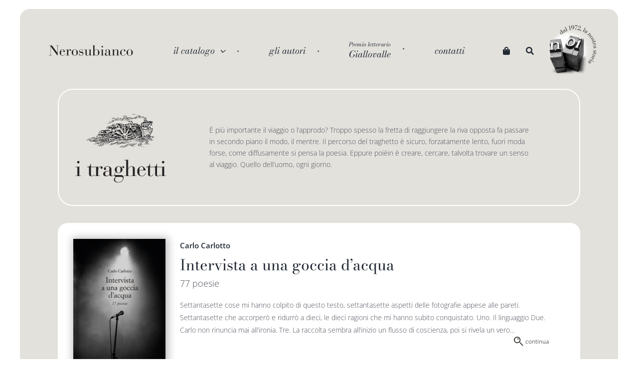

--- FILE ---
content_type: text/html; charset=UTF-8
request_url: https://nerosubianco-cn.com/categoria-prodotto/i-traghetti/?product_orderby=popularity&product_count=36
body_size: 22773
content:
    <!DOCTYPE html>
<html class="avada-html-layout-boxed avada-html-header-position-top avada-html-is-archive" lang="it-IT" prefix="og: http://ogp.me/ns# fb: http://ogp.me/ns/fb#">
<head>
	<meta http-equiv="X-UA-Compatible" content="IE=edge" />
	<meta http-equiv="Content-Type" content="text/html; charset=utf-8"/>
	<meta name="viewport" content="width=device-width, initial-scale=1" />
	<title>i traghetti &#8211; Nerosubianco Edizioni</title>
<meta name='robots' content='max-image-preview:large' />
<link rel="alternate" type="application/rss+xml" title="Nerosubianco Edizioni &raquo; Feed" href="https://nerosubianco-cn.com/feed/" />
<link rel="alternate" type="application/rss+xml" title="Nerosubianco Edizioni &raquo; Feed dei commenti" href="https://nerosubianco-cn.com/comments/feed/" />
					<link rel="shortcut icon" href="https://nerosubianco-cn.com/wp-content/uploads/2022/03/Nerosubianco-favicon.png" type="image/x-icon" />
		
		
		
		
		
		<link rel="alternate" type="application/rss+xml" title="Feed Nerosubianco Edizioni &raquo; i traghetti Categoria" href="https://nerosubianco-cn.com/categoria-prodotto/collane/i-traghetti/feed/" />
<style id='wp-img-auto-sizes-contain-inline-css' type='text/css'>
img:is([sizes=auto i],[sizes^="auto," i]){contain-intrinsic-size:3000px 1500px}
/*# sourceURL=wp-img-auto-sizes-contain-inline-css */
</style>
<style id='wp-emoji-styles-inline-css' type='text/css'>

	img.wp-smiley, img.emoji {
		display: inline !important;
		border: none !important;
		box-shadow: none !important;
		height: 1em !important;
		width: 1em !important;
		margin: 0 0.07em !important;
		vertical-align: -0.1em !important;
		background: none !important;
		padding: 0 !important;
	}
/*# sourceURL=wp-emoji-styles-inline-css */
</style>
<style id='wp-block-library-inline-css' type='text/css'>
:root{--wp-block-synced-color:#7a00df;--wp-block-synced-color--rgb:122,0,223;--wp-bound-block-color:var(--wp-block-synced-color);--wp-editor-canvas-background:#ddd;--wp-admin-theme-color:#007cba;--wp-admin-theme-color--rgb:0,124,186;--wp-admin-theme-color-darker-10:#006ba1;--wp-admin-theme-color-darker-10--rgb:0,107,160.5;--wp-admin-theme-color-darker-20:#005a87;--wp-admin-theme-color-darker-20--rgb:0,90,135;--wp-admin-border-width-focus:2px}@media (min-resolution:192dpi){:root{--wp-admin-border-width-focus:1.5px}}.wp-element-button{cursor:pointer}:root .has-very-light-gray-background-color{background-color:#eee}:root .has-very-dark-gray-background-color{background-color:#313131}:root .has-very-light-gray-color{color:#eee}:root .has-very-dark-gray-color{color:#313131}:root .has-vivid-green-cyan-to-vivid-cyan-blue-gradient-background{background:linear-gradient(135deg,#00d084,#0693e3)}:root .has-purple-crush-gradient-background{background:linear-gradient(135deg,#34e2e4,#4721fb 50%,#ab1dfe)}:root .has-hazy-dawn-gradient-background{background:linear-gradient(135deg,#faaca8,#dad0ec)}:root .has-subdued-olive-gradient-background{background:linear-gradient(135deg,#fafae1,#67a671)}:root .has-atomic-cream-gradient-background{background:linear-gradient(135deg,#fdd79a,#004a59)}:root .has-nightshade-gradient-background{background:linear-gradient(135deg,#330968,#31cdcf)}:root .has-midnight-gradient-background{background:linear-gradient(135deg,#020381,#2874fc)}:root{--wp--preset--font-size--normal:16px;--wp--preset--font-size--huge:42px}.has-regular-font-size{font-size:1em}.has-larger-font-size{font-size:2.625em}.has-normal-font-size{font-size:var(--wp--preset--font-size--normal)}.has-huge-font-size{font-size:var(--wp--preset--font-size--huge)}.has-text-align-center{text-align:center}.has-text-align-left{text-align:left}.has-text-align-right{text-align:right}.has-fit-text{white-space:nowrap!important}#end-resizable-editor-section{display:none}.aligncenter{clear:both}.items-justified-left{justify-content:flex-start}.items-justified-center{justify-content:center}.items-justified-right{justify-content:flex-end}.items-justified-space-between{justify-content:space-between}.screen-reader-text{border:0;clip-path:inset(50%);height:1px;margin:-1px;overflow:hidden;padding:0;position:absolute;width:1px;word-wrap:normal!important}.screen-reader-text:focus{background-color:#ddd;clip-path:none;color:#444;display:block;font-size:1em;height:auto;left:5px;line-height:normal;padding:15px 23px 14px;text-decoration:none;top:5px;width:auto;z-index:100000}html :where(.has-border-color){border-style:solid}html :where([style*=border-top-color]){border-top-style:solid}html :where([style*=border-right-color]){border-right-style:solid}html :where([style*=border-bottom-color]){border-bottom-style:solid}html :where([style*=border-left-color]){border-left-style:solid}html :where([style*=border-width]){border-style:solid}html :where([style*=border-top-width]){border-top-style:solid}html :where([style*=border-right-width]){border-right-style:solid}html :where([style*=border-bottom-width]){border-bottom-style:solid}html :where([style*=border-left-width]){border-left-style:solid}html :where(img[class*=wp-image-]){height:auto;max-width:100%}:where(figure){margin:0 0 1em}html :where(.is-position-sticky){--wp-admin--admin-bar--position-offset:var(--wp-admin--admin-bar--height,0px)}@media screen and (max-width:600px){html :where(.is-position-sticky){--wp-admin--admin-bar--position-offset:0px}}

/*# sourceURL=wp-block-library-inline-css */
</style><link rel='stylesheet' id='wc-blocks-style-css' href='https://nerosubianco-cn.com/wp-content/plugins/woocommerce/assets/client/blocks/wc-blocks.css?ver=wc-10.2.3' type='text/css' media='all' />
<style id='global-styles-inline-css' type='text/css'>
:root{--wp--preset--aspect-ratio--square: 1;--wp--preset--aspect-ratio--4-3: 4/3;--wp--preset--aspect-ratio--3-4: 3/4;--wp--preset--aspect-ratio--3-2: 3/2;--wp--preset--aspect-ratio--2-3: 2/3;--wp--preset--aspect-ratio--16-9: 16/9;--wp--preset--aspect-ratio--9-16: 9/16;--wp--preset--color--black: #000000;--wp--preset--color--cyan-bluish-gray: #abb8c3;--wp--preset--color--white: #ffffff;--wp--preset--color--pale-pink: #f78da7;--wp--preset--color--vivid-red: #cf2e2e;--wp--preset--color--luminous-vivid-orange: #ff6900;--wp--preset--color--luminous-vivid-amber: #fcb900;--wp--preset--color--light-green-cyan: #7bdcb5;--wp--preset--color--vivid-green-cyan: #00d084;--wp--preset--color--pale-cyan-blue: #8ed1fc;--wp--preset--color--vivid-cyan-blue: #0693e3;--wp--preset--color--vivid-purple: #9b51e0;--wp--preset--gradient--vivid-cyan-blue-to-vivid-purple: linear-gradient(135deg,rgb(6,147,227) 0%,rgb(155,81,224) 100%);--wp--preset--gradient--light-green-cyan-to-vivid-green-cyan: linear-gradient(135deg,rgb(122,220,180) 0%,rgb(0,208,130) 100%);--wp--preset--gradient--luminous-vivid-amber-to-luminous-vivid-orange: linear-gradient(135deg,rgb(252,185,0) 0%,rgb(255,105,0) 100%);--wp--preset--gradient--luminous-vivid-orange-to-vivid-red: linear-gradient(135deg,rgb(255,105,0) 0%,rgb(207,46,46) 100%);--wp--preset--gradient--very-light-gray-to-cyan-bluish-gray: linear-gradient(135deg,rgb(238,238,238) 0%,rgb(169,184,195) 100%);--wp--preset--gradient--cool-to-warm-spectrum: linear-gradient(135deg,rgb(74,234,220) 0%,rgb(151,120,209) 20%,rgb(207,42,186) 40%,rgb(238,44,130) 60%,rgb(251,105,98) 80%,rgb(254,248,76) 100%);--wp--preset--gradient--blush-light-purple: linear-gradient(135deg,rgb(255,206,236) 0%,rgb(152,150,240) 100%);--wp--preset--gradient--blush-bordeaux: linear-gradient(135deg,rgb(254,205,165) 0%,rgb(254,45,45) 50%,rgb(107,0,62) 100%);--wp--preset--gradient--luminous-dusk: linear-gradient(135deg,rgb(255,203,112) 0%,rgb(199,81,192) 50%,rgb(65,88,208) 100%);--wp--preset--gradient--pale-ocean: linear-gradient(135deg,rgb(255,245,203) 0%,rgb(182,227,212) 50%,rgb(51,167,181) 100%);--wp--preset--gradient--electric-grass: linear-gradient(135deg,rgb(202,248,128) 0%,rgb(113,206,126) 100%);--wp--preset--gradient--midnight: linear-gradient(135deg,rgb(2,3,129) 0%,rgb(40,116,252) 100%);--wp--preset--font-size--small: 10.5px;--wp--preset--font-size--medium: 20px;--wp--preset--font-size--large: 21px;--wp--preset--font-size--x-large: 42px;--wp--preset--font-size--normal: 14px;--wp--preset--font-size--xlarge: 28px;--wp--preset--font-size--huge: 42px;--wp--preset--spacing--20: 0.44rem;--wp--preset--spacing--30: 0.67rem;--wp--preset--spacing--40: 1rem;--wp--preset--spacing--50: 1.5rem;--wp--preset--spacing--60: 2.25rem;--wp--preset--spacing--70: 3.38rem;--wp--preset--spacing--80: 5.06rem;--wp--preset--shadow--natural: 6px 6px 9px rgba(0, 0, 0, 0.2);--wp--preset--shadow--deep: 12px 12px 50px rgba(0, 0, 0, 0.4);--wp--preset--shadow--sharp: 6px 6px 0px rgba(0, 0, 0, 0.2);--wp--preset--shadow--outlined: 6px 6px 0px -3px rgb(255, 255, 255), 6px 6px rgb(0, 0, 0);--wp--preset--shadow--crisp: 6px 6px 0px rgb(0, 0, 0);}:where(.is-layout-flex){gap: 0.5em;}:where(.is-layout-grid){gap: 0.5em;}body .is-layout-flex{display: flex;}.is-layout-flex{flex-wrap: wrap;align-items: center;}.is-layout-flex > :is(*, div){margin: 0;}body .is-layout-grid{display: grid;}.is-layout-grid > :is(*, div){margin: 0;}:where(.wp-block-columns.is-layout-flex){gap: 2em;}:where(.wp-block-columns.is-layout-grid){gap: 2em;}:where(.wp-block-post-template.is-layout-flex){gap: 1.25em;}:where(.wp-block-post-template.is-layout-grid){gap: 1.25em;}.has-black-color{color: var(--wp--preset--color--black) !important;}.has-cyan-bluish-gray-color{color: var(--wp--preset--color--cyan-bluish-gray) !important;}.has-white-color{color: var(--wp--preset--color--white) !important;}.has-pale-pink-color{color: var(--wp--preset--color--pale-pink) !important;}.has-vivid-red-color{color: var(--wp--preset--color--vivid-red) !important;}.has-luminous-vivid-orange-color{color: var(--wp--preset--color--luminous-vivid-orange) !important;}.has-luminous-vivid-amber-color{color: var(--wp--preset--color--luminous-vivid-amber) !important;}.has-light-green-cyan-color{color: var(--wp--preset--color--light-green-cyan) !important;}.has-vivid-green-cyan-color{color: var(--wp--preset--color--vivid-green-cyan) !important;}.has-pale-cyan-blue-color{color: var(--wp--preset--color--pale-cyan-blue) !important;}.has-vivid-cyan-blue-color{color: var(--wp--preset--color--vivid-cyan-blue) !important;}.has-vivid-purple-color{color: var(--wp--preset--color--vivid-purple) !important;}.has-black-background-color{background-color: var(--wp--preset--color--black) !important;}.has-cyan-bluish-gray-background-color{background-color: var(--wp--preset--color--cyan-bluish-gray) !important;}.has-white-background-color{background-color: var(--wp--preset--color--white) !important;}.has-pale-pink-background-color{background-color: var(--wp--preset--color--pale-pink) !important;}.has-vivid-red-background-color{background-color: var(--wp--preset--color--vivid-red) !important;}.has-luminous-vivid-orange-background-color{background-color: var(--wp--preset--color--luminous-vivid-orange) !important;}.has-luminous-vivid-amber-background-color{background-color: var(--wp--preset--color--luminous-vivid-amber) !important;}.has-light-green-cyan-background-color{background-color: var(--wp--preset--color--light-green-cyan) !important;}.has-vivid-green-cyan-background-color{background-color: var(--wp--preset--color--vivid-green-cyan) !important;}.has-pale-cyan-blue-background-color{background-color: var(--wp--preset--color--pale-cyan-blue) !important;}.has-vivid-cyan-blue-background-color{background-color: var(--wp--preset--color--vivid-cyan-blue) !important;}.has-vivid-purple-background-color{background-color: var(--wp--preset--color--vivid-purple) !important;}.has-black-border-color{border-color: var(--wp--preset--color--black) !important;}.has-cyan-bluish-gray-border-color{border-color: var(--wp--preset--color--cyan-bluish-gray) !important;}.has-white-border-color{border-color: var(--wp--preset--color--white) !important;}.has-pale-pink-border-color{border-color: var(--wp--preset--color--pale-pink) !important;}.has-vivid-red-border-color{border-color: var(--wp--preset--color--vivid-red) !important;}.has-luminous-vivid-orange-border-color{border-color: var(--wp--preset--color--luminous-vivid-orange) !important;}.has-luminous-vivid-amber-border-color{border-color: var(--wp--preset--color--luminous-vivid-amber) !important;}.has-light-green-cyan-border-color{border-color: var(--wp--preset--color--light-green-cyan) !important;}.has-vivid-green-cyan-border-color{border-color: var(--wp--preset--color--vivid-green-cyan) !important;}.has-pale-cyan-blue-border-color{border-color: var(--wp--preset--color--pale-cyan-blue) !important;}.has-vivid-cyan-blue-border-color{border-color: var(--wp--preset--color--vivid-cyan-blue) !important;}.has-vivid-purple-border-color{border-color: var(--wp--preset--color--vivid-purple) !important;}.has-vivid-cyan-blue-to-vivid-purple-gradient-background{background: var(--wp--preset--gradient--vivid-cyan-blue-to-vivid-purple) !important;}.has-light-green-cyan-to-vivid-green-cyan-gradient-background{background: var(--wp--preset--gradient--light-green-cyan-to-vivid-green-cyan) !important;}.has-luminous-vivid-amber-to-luminous-vivid-orange-gradient-background{background: var(--wp--preset--gradient--luminous-vivid-amber-to-luminous-vivid-orange) !important;}.has-luminous-vivid-orange-to-vivid-red-gradient-background{background: var(--wp--preset--gradient--luminous-vivid-orange-to-vivid-red) !important;}.has-very-light-gray-to-cyan-bluish-gray-gradient-background{background: var(--wp--preset--gradient--very-light-gray-to-cyan-bluish-gray) !important;}.has-cool-to-warm-spectrum-gradient-background{background: var(--wp--preset--gradient--cool-to-warm-spectrum) !important;}.has-blush-light-purple-gradient-background{background: var(--wp--preset--gradient--blush-light-purple) !important;}.has-blush-bordeaux-gradient-background{background: var(--wp--preset--gradient--blush-bordeaux) !important;}.has-luminous-dusk-gradient-background{background: var(--wp--preset--gradient--luminous-dusk) !important;}.has-pale-ocean-gradient-background{background: var(--wp--preset--gradient--pale-ocean) !important;}.has-electric-grass-gradient-background{background: var(--wp--preset--gradient--electric-grass) !important;}.has-midnight-gradient-background{background: var(--wp--preset--gradient--midnight) !important;}.has-small-font-size{font-size: var(--wp--preset--font-size--small) !important;}.has-medium-font-size{font-size: var(--wp--preset--font-size--medium) !important;}.has-large-font-size{font-size: var(--wp--preset--font-size--large) !important;}.has-x-large-font-size{font-size: var(--wp--preset--font-size--x-large) !important;}
/*# sourceURL=global-styles-inline-css */
</style>

<style id='classic-theme-styles-inline-css' type='text/css'>
/*! This file is auto-generated */
.wp-block-button__link{color:#fff;background-color:#32373c;border-radius:9999px;box-shadow:none;text-decoration:none;padding:calc(.667em + 2px) calc(1.333em + 2px);font-size:1.125em}.wp-block-file__button{background:#32373c;color:#fff;text-decoration:none}
/*# sourceURL=/wp-includes/css/classic-themes.min.css */
</style>
<link rel='stylesheet' id='wp-components-css' href='https://nerosubianco-cn.com/wp-includes/css/dist/components/style.min.css?ver=6.9' type='text/css' media='all' />
<link rel='stylesheet' id='wp-preferences-css' href='https://nerosubianco-cn.com/wp-includes/css/dist/preferences/style.min.css?ver=6.9' type='text/css' media='all' />
<link rel='stylesheet' id='wp-block-editor-css' href='https://nerosubianco-cn.com/wp-includes/css/dist/block-editor/style.min.css?ver=6.9' type='text/css' media='all' />
<link rel='stylesheet' id='popup-maker-block-library-style-css' href='https://nerosubianco-cn.com/wp-content/plugins/popup-maker/dist/packages/block-library-style.css?ver=dbea705cfafe089d65f1' type='text/css' media='all' />
<style id='woocommerce-inline-inline-css' type='text/css'>
.woocommerce form .form-row .required { visibility: visible; }
/*# sourceURL=woocommerce-inline-inline-css */
</style>
<link rel='stylesheet' id='woo-variation-swatches-css' href='https://nerosubianco-cn.com/wp-content/plugins/woo-variation-swatches/assets/css/frontend.min.css?ver=1759480148' type='text/css' media='all' />
<style id='woo-variation-swatches-inline-css' type='text/css'>
:root {
--wvs-tick:url("data:image/svg+xml;utf8,%3Csvg filter='drop-shadow(0px 0px 2px rgb(0 0 0 / .8))' xmlns='http://www.w3.org/2000/svg'  viewBox='0 0 30 30'%3E%3Cpath fill='none' stroke='%23ffffff' stroke-linecap='round' stroke-linejoin='round' stroke-width='4' d='M4 16L11 23 27 7'/%3E%3C/svg%3E");

--wvs-cross:url("data:image/svg+xml;utf8,%3Csvg filter='drop-shadow(0px 0px 5px rgb(255 255 255 / .6))' xmlns='http://www.w3.org/2000/svg' width='72px' height='72px' viewBox='0 0 24 24'%3E%3Cpath fill='none' stroke='%23ff0000' stroke-linecap='round' stroke-width='0.6' d='M5 5L19 19M19 5L5 19'/%3E%3C/svg%3E");
--wvs-single-product-item-width:30px;
--wvs-single-product-item-height:30px;
--wvs-single-product-item-font-size:16px}
/*# sourceURL=woo-variation-swatches-inline-css */
</style>
<link rel='stylesheet' id='brands-styles-css' href='https://nerosubianco-cn.com/wp-content/plugins/woocommerce/assets/css/brands.css?ver=10.2.3' type='text/css' media='all' />
<link rel='stylesheet' id='heateor_sss_frontend_css-css' href='https://nerosubianco-cn.com/wp-content/plugins/sassy-social-share/public/css/sassy-social-share-public.css?ver=3.3.79' type='text/css' media='all' />
<style id='heateor_sss_frontend_css-inline-css' type='text/css'>
.heateor_sss_button_instagram span.heateor_sss_svg,a.heateor_sss_instagram span.heateor_sss_svg{background:radial-gradient(circle at 30% 107%,#fdf497 0,#fdf497 5%,#fd5949 45%,#d6249f 60%,#285aeb 90%)}div.heateor_sss_horizontal_sharing a.heateor_sss_button_instagram span{background:#4a4e57!important;}div.heateor_sss_standard_follow_icons_container a.heateor_sss_button_instagram span{background:#4a4e57}div.heateor_sss_horizontal_sharing a.heateor_sss_button_instagram span:hover{background:#000!important;}div.heateor_sss_standard_follow_icons_container a.heateor_sss_button_instagram span:hover{background:#000}.heateor_sss_horizontal_sharing .heateor_sss_svg,.heateor_sss_standard_follow_icons_container .heateor_sss_svg{background-color:#4a4e57!important;background:#4a4e57!important;color:#FFF;border-width:0px;border-style:solid;border-color:transparent}div.heateor_sss_horizontal_sharing span.heateor_sss_svg svg:hover path:not(.heateor_sss_no_fill),div.heateor_sss_horizontal_sharing span.heateor_sss_svg svg:hover ellipse, div.heateor_sss_horizontal_sharing span.heateor_sss_svg svg:hover circle, div.heateor_sss_horizontal_sharing span.heateor_sss_svg svg:hover polygon, div.heateor_sss_horizontal_sharing span.heateor_sss_svg svg:hover rect:not(.heateor_sss_no_fill){fill:#FFF}div.heateor_sss_horizontal_sharing span.heateor_sss_svg svg:hover path.heateor_sss_svg_stroke, div.heateor_sss_horizontal_sharing span.heateor_sss_svg svg:hover rect.heateor_sss_svg_stroke{stroke:#FFF}.heateor_sss_horizontal_sharing span.heateor_sss_svg:hover,.heateor_sss_standard_follow_icons_container span.heateor_sss_svg:hover{background-color:#000!important;background:#000!importantcolor:#FFF;border-color:transparent;}.heateor_sss_vertical_sharing span.heateor_sss_svg,.heateor_sss_floating_follow_icons_container span.heateor_sss_svg{color:#fff;border-width:0px;border-style:solid;border-color:transparent;}.heateor_sss_vertical_sharing span.heateor_sss_svg:hover,.heateor_sss_floating_follow_icons_container span.heateor_sss_svg:hover{border-color:transparent;}@media screen and (max-width:783px) {.heateor_sss_vertical_sharing{display:none!important}}
/*# sourceURL=heateor_sss_frontend_css-inline-css */
</style>
<link rel='stylesheet' id='nsb-style-css' href='https://nerosubianco-cn.com/wp-content/themes/Nerosubianco/style.css?ver=1.0.1' type='text/css' media='all' />
<link rel='stylesheet' id='fusion-dynamic-css-css' href='https://nerosubianco-cn.com/wp-content/uploads/fusion-styles/f1eb5620083a19ab820a70b9e08a2d38.min.css?ver=3.4.2' type='text/css' media='all' />
<script type="text/template" id="tmpl-variation-template">
	<div class="woocommerce-variation-description">{{{ data.variation.variation_description }}}</div>
	<div class="woocommerce-variation-price">{{{ data.variation.price_html }}}</div>
	<div class="woocommerce-variation-availability">{{{ data.variation.availability_html }}}</div>
</script>
<script type="text/template" id="tmpl-unavailable-variation-template">
	<p role="alert">Questo prodotto non è disponibile. Scegli un&#039;altra combinazione.</p>
</script>
<script type="text/javascript" src="https://nerosubianco-cn.com/wp-includes/js/jquery/jquery.min.js?ver=3.7.1" id="jquery-core-js"></script>
<script type="text/javascript" src="https://nerosubianco-cn.com/wp-includes/js/jquery/jquery-migrate.min.js?ver=3.4.1" id="jquery-migrate-js"></script>
<script type="text/javascript" src="https://nerosubianco-cn.com/wp-content/plugins/woocommerce/assets/js/jquery-blockui/jquery.blockUI.min.js?ver=2.7.0-wc.10.2.3" id="jquery-blockui-js" data-wp-strategy="defer"></script>
<script type="text/javascript" id="wc-add-to-cart-js-extra">
/* <![CDATA[ */
var wc_add_to_cart_params = {"ajax_url":"/wp-admin/admin-ajax.php","wc_ajax_url":"/?wc-ajax=%%endpoint%%","i18n_view_cart":"Visualizza carrello","cart_url":"https://nerosubianco-cn.com/carrello/","is_cart":"","cart_redirect_after_add":"no"};
//# sourceURL=wc-add-to-cart-js-extra
/* ]]> */
</script>
<script type="text/javascript" src="https://nerosubianco-cn.com/wp-content/plugins/woocommerce/assets/js/frontend/add-to-cart.min.js?ver=10.2.3" id="wc-add-to-cart-js" defer="defer" data-wp-strategy="defer"></script>
<script type="text/javascript" src="https://nerosubianco-cn.com/wp-content/plugins/woocommerce/assets/js/js-cookie/js.cookie.min.js?ver=2.1.4-wc.10.2.3" id="js-cookie-js" defer="defer" data-wp-strategy="defer"></script>
<script type="text/javascript" id="woocommerce-js-extra">
/* <![CDATA[ */
var woocommerce_params = {"ajax_url":"/wp-admin/admin-ajax.php","wc_ajax_url":"/?wc-ajax=%%endpoint%%","i18n_password_show":"Mostra password","i18n_password_hide":"Nascondi password"};
//# sourceURL=woocommerce-js-extra
/* ]]> */
</script>
<script type="text/javascript" src="https://nerosubianco-cn.com/wp-content/plugins/woocommerce/assets/js/frontend/woocommerce.min.js?ver=10.2.3" id="woocommerce-js" defer="defer" data-wp-strategy="defer"></script>
<script type="text/javascript" src="https://nerosubianco-cn.com/wp-includes/js/underscore.min.js?ver=1.13.7" id="underscore-js"></script>
<script type="text/javascript" id="wp-util-js-extra">
/* <![CDATA[ */
var _wpUtilSettings = {"ajax":{"url":"/wp-admin/admin-ajax.php"}};
//# sourceURL=wp-util-js-extra
/* ]]> */
</script>
<script type="text/javascript" src="https://nerosubianco-cn.com/wp-includes/js/wp-util.min.js?ver=6.9" id="wp-util-js"></script>
<script type="text/javascript" id="wc-add-to-cart-variation-js-extra">
/* <![CDATA[ */
var wc_add_to_cart_variation_params = {"wc_ajax_url":"/?wc-ajax=%%endpoint%%","i18n_no_matching_variations_text":"Nessun prodotto corrisponde alla tua scelta. Prova con un'altra combinazione.","i18n_make_a_selection_text":"Seleziona le opzioni del prodotto prima di aggiungerlo al carrello.","i18n_unavailable_text":"Questo prodotto non \u00e8 disponibile. Scegli un'altra combinazione.","i18n_reset_alert_text":"La tua selezione \u00e8 stata azzerata. Seleziona le opzioni del prodotto prima di aggiungerlo al carrello."};
//# sourceURL=wc-add-to-cart-variation-js-extra
/* ]]> */
</script>
<script type="text/javascript" src="https://nerosubianco-cn.com/wp-content/plugins/woocommerce/assets/js/frontend/add-to-cart-variation.min.js?ver=10.2.3" id="wc-add-to-cart-variation-js" defer="defer" data-wp-strategy="defer"></script>
<link rel="https://api.w.org/" href="https://nerosubianco-cn.com/wp-json/" /><link rel="alternate" title="JSON" type="application/json" href="https://nerosubianco-cn.com/wp-json/wp/v2/product_cat/23" /><link rel="EditURI" type="application/rsd+xml" title="RSD" href="https://nerosubianco-cn.com/xmlrpc.php?rsd" />
<meta name="generator" content="WordPress 6.9" />
<meta name="generator" content="WooCommerce 10.2.3" />
<link rel="preload" href="https://nerosubianco-cn.com/wp-content/themes/Avada/includes/lib/assets/fonts/icomoon/awb-icons.woff" as="font" type="font/woff" crossorigin><link rel="preload" href="//nerosubianco-cn.com/wp-content/themes/Avada/includes/lib/assets/fonts/fontawesome/webfonts/fa-brands-400.woff2" as="font" type="font/woff2" crossorigin><link rel="preload" href="//nerosubianco-cn.com/wp-content/themes/Avada/includes/lib/assets/fonts/fontawesome/webfonts/fa-regular-400.woff2" as="font" type="font/woff2" crossorigin><link rel="preload" href="//nerosubianco-cn.com/wp-content/themes/Avada/includes/lib/assets/fonts/fontawesome/webfonts/fa-solid-900.woff2" as="font" type="font/woff2" crossorigin><style type="text/css" id="css-fb-visibility">@media screen and (max-width: 640px){.fusion-no-small-visibility{display:none !important;}body:not(.fusion-builder-ui-wireframe) .sm-text-align-center{text-align:center !important;}body:not(.fusion-builder-ui-wireframe) .sm-text-align-left{text-align:left !important;}body:not(.fusion-builder-ui-wireframe) .sm-text-align-right{text-align:right !important;}body:not(.fusion-builder-ui-wireframe) .sm-mx-auto{margin-left:auto !important;margin-right:auto !important;}body:not(.fusion-builder-ui-wireframe) .sm-ml-auto{margin-left:auto !important;}body:not(.fusion-builder-ui-wireframe) .sm-mr-auto{margin-right:auto !important;}body:not(.fusion-builder-ui-wireframe) .fusion-absolute-position-small{position:absolute;top:auto;width:100%;}}@media screen and (min-width: 641px) and (max-width: 1024px){.fusion-no-medium-visibility{display:none !important;}body:not(.fusion-builder-ui-wireframe) .md-text-align-center{text-align:center !important;}body:not(.fusion-builder-ui-wireframe) .md-text-align-left{text-align:left !important;}body:not(.fusion-builder-ui-wireframe) .md-text-align-right{text-align:right !important;}body:not(.fusion-builder-ui-wireframe) .md-mx-auto{margin-left:auto !important;margin-right:auto !important;}body:not(.fusion-builder-ui-wireframe) .md-ml-auto{margin-left:auto !important;}body:not(.fusion-builder-ui-wireframe) .md-mr-auto{margin-right:auto !important;}body:not(.fusion-builder-ui-wireframe) .fusion-absolute-position-medium{position:absolute;top:auto;width:100%;}}@media screen and (min-width: 1025px){.fusion-no-large-visibility{display:none !important;}body:not(.fusion-builder-ui-wireframe) .lg-text-align-center{text-align:center !important;}body:not(.fusion-builder-ui-wireframe) .lg-text-align-left{text-align:left !important;}body:not(.fusion-builder-ui-wireframe) .lg-text-align-right{text-align:right !important;}body:not(.fusion-builder-ui-wireframe) .lg-mx-auto{margin-left:auto !important;margin-right:auto !important;}body:not(.fusion-builder-ui-wireframe) .lg-ml-auto{margin-left:auto !important;}body:not(.fusion-builder-ui-wireframe) .lg-mr-auto{margin-right:auto !important;}body:not(.fusion-builder-ui-wireframe) .fusion-absolute-position-large{position:absolute;top:auto;width:100%;}}</style>	<noscript><style>.woocommerce-product-gallery{ opacity: 1 !important; }</style></noscript>
	<meta name="generator" content="Powered by Slider Revolution 6.5.7 - responsive, Mobile-Friendly Slider Plugin for WordPress with comfortable drag and drop interface." />
<script type="text/javascript">function setREVStartSize(e){
			//window.requestAnimationFrame(function() {				 
				window.RSIW = window.RSIW===undefined ? window.innerWidth : window.RSIW;	
				window.RSIH = window.RSIH===undefined ? window.innerHeight : window.RSIH;	
				try {								
					var pw = document.getElementById(e.c).parentNode.offsetWidth,
						newh;
					pw = pw===0 || isNaN(pw) ? window.RSIW : pw;
					e.tabw = e.tabw===undefined ? 0 : parseInt(e.tabw);
					e.thumbw = e.thumbw===undefined ? 0 : parseInt(e.thumbw);
					e.tabh = e.tabh===undefined ? 0 : parseInt(e.tabh);
					e.thumbh = e.thumbh===undefined ? 0 : parseInt(e.thumbh);
					e.tabhide = e.tabhide===undefined ? 0 : parseInt(e.tabhide);
					e.thumbhide = e.thumbhide===undefined ? 0 : parseInt(e.thumbhide);
					e.mh = e.mh===undefined || e.mh=="" || e.mh==="auto" ? 0 : parseInt(e.mh,0);		
					if(e.layout==="fullscreen" || e.l==="fullscreen") 						
						newh = Math.max(e.mh,window.RSIH);					
					else{					
						e.gw = Array.isArray(e.gw) ? e.gw : [e.gw];
						for (var i in e.rl) if (e.gw[i]===undefined || e.gw[i]===0) e.gw[i] = e.gw[i-1];					
						e.gh = e.el===undefined || e.el==="" || (Array.isArray(e.el) && e.el.length==0)? e.gh : e.el;
						e.gh = Array.isArray(e.gh) ? e.gh : [e.gh];
						for (var i in e.rl) if (e.gh[i]===undefined || e.gh[i]===0) e.gh[i] = e.gh[i-1];
											
						var nl = new Array(e.rl.length),
							ix = 0,						
							sl;					
						e.tabw = e.tabhide>=pw ? 0 : e.tabw;
						e.thumbw = e.thumbhide>=pw ? 0 : e.thumbw;
						e.tabh = e.tabhide>=pw ? 0 : e.tabh;
						e.thumbh = e.thumbhide>=pw ? 0 : e.thumbh;					
						for (var i in e.rl) nl[i] = e.rl[i]<window.RSIW ? 0 : e.rl[i];
						sl = nl[0];									
						for (var i in nl) if (sl>nl[i] && nl[i]>0) { sl = nl[i]; ix=i;}															
						var m = pw>(e.gw[ix]+e.tabw+e.thumbw) ? 1 : (pw-(e.tabw+e.thumbw)) / (e.gw[ix]);					
						newh =  (e.gh[ix] * m) + (e.tabh + e.thumbh);
					}
					var el = document.getElementById(e.c);
					if (el!==null && el) el.style.height = newh+"px";					
					el = document.getElementById(e.c+"_wrapper");
					if (el!==null && el) {
						el.style.height = newh+"px";
						el.style.display = "block";
					}
				} catch(e){
					console.log("Failure at Presize of Slider:" + e)
				}					   
			//});
		  };</script>
		<script type="text/javascript">
			var doc = document.documentElement;
			doc.setAttribute( 'data-useragent', navigator.userAgent );
		</script>
		
	<link rel='stylesheet' id='wc-stripe-blocks-checkout-style-css' href='https://nerosubianco-cn.com/wp-content/plugins/woocommerce-gateway-stripe/build/upe-blocks.css?ver=732a8420c4f4de76973a2d162a314ed5' type='text/css' media='all' />
<link rel='stylesheet' id='rs-plugin-settings-css' href='https://nerosubianco-cn.com/wp-content/plugins/revslider/public/assets/css/rs6.css?ver=6.5.7' type='text/css' media='all' />
<style id='rs-plugin-settings-inline-css' type='text/css'>
#rs-demo-id {}
/*# sourceURL=rs-plugin-settings-inline-css */
</style>
</head>

<body class="archive tax-product_cat term-i-traghetti term-23 wp-theme-Avada wp-child-theme-Nerosubianco theme-Avada woocommerce woocommerce-page woocommerce-no-js woo-variation-swatches wvs-behavior-blur wvs-theme-nerosubianco wvs-show-label fusion-image-hovers fusion-pagination-sizing fusion-button_size-large fusion-button_type-flat fusion-button_span-no avada-image-rollover-circle-no avada-image-rollover-no fusion-body ltr no-tablet-sticky-header no-mobile-sticky-header no-mobile-slidingbar no-mobile-totop avada-has-rev-slider-styles fusion-disable-outline fusion-sub-menu-fade mobile-logo-pos-left layout-boxed-mode avada-has-boxed-modal-shadow- layout-scroll-offset-full avada-has-zero-margin-offset-top fusion-top-header menu-text-align-center fusion-woo-product-design-classic fusion-woo-shop-page-columns-4 fusion-woo-related-columns-4 fusion-woo-archive-page-columns-3 woo-sale-badge-circle woo-outofstock-badge-top_bar mobile-menu-design-classic fusion-show-pagination-text fusion-header-layout-v1 avada-responsive avada-footer-fx-none avada-menu-highlight-style-textcolor fusion-search-form-clean fusion-main-menu-search-overlay fusion-avatar-circle avada-dropdown-styles avada-blog-layout-medium avada-blog-archive-layout-medium avada-header-shadow-no avada-menu-icon-position-left avada-has-megamenu-shadow avada-has-mobile-menu-search avada-has-breadcrumb-mobile-hidden avada-has-titlebar-content_only avada-header-border-color-full-transparent avada-has-pagination-width_height avada-flyout-menu-direction-fade avada-ec-views-v1" >
		<a class="skip-link screen-reader-text" href="#content">Skip to content</a>

	<div id="boxed-wrapper">
		<div class="fusion-sides-frame"></div>
		<div id="wrapper" class="fusion-wrapper">
			<div id="home" style="position:relative;top:-1px;"></div>
							<section class="fusion-tb-header"><div class="fusion-fullwidth fullwidth-box fusion-builder-row-1 fusion-flex-container nonhundred-percent-fullwidth non-hundred-percent-height-scrolling" style="background-color: rgba(255,255,255,0);background-position: center center;background-repeat: no-repeat;border-width: 0px 0px 0px 0px;border-color:#e2e2e2;border-style:solid;" id="header-container" ><div class="fusion-builder-row fusion-row fusion-flex-align-items-flex-end" style="max-width:1248px;margin-left: calc(-4% / 2 );margin-right: calc(-4% / 2 );"><div class="fusion-layout-column fusion_builder_column fusion-builder-column-0 fusion-flex-column fusion-flex-align-self-center logo-contain fusion-column-inner-bg-wrapper"><div class="fusion-column-wrapper fusion-flex-justify-content-flex-start fusion-content-layout-row" style="padding: 0px 0px 0px 0px;"><div style="text-align:center;"><span class=" fusion-imageframe imageframe-none imageframe-1 hover-type-none" style="max-width:220px;" id="header-logo"><a class="fusion-no-lightbox" href="https://nerosubianco-cn.com/" target="_self" aria-label="Nerosubianco_logo_nero"><img fetchpriority="high" decoding="async" width="1028" height="239" src="https://nerosubianco-cn.com/wp-content/uploads/2021/11/Nerosubianco_logo_nero.png" class="img-responsive wp-image-837" srcset="https://nerosubianco-cn.com/wp-content/uploads/2021/11/Nerosubianco_logo_nero-200x46.png 200w, https://nerosubianco-cn.com/wp-content/uploads/2021/11/Nerosubianco_logo_nero-400x93.png 400w, https://nerosubianco-cn.com/wp-content/uploads/2021/11/Nerosubianco_logo_nero-600x139.png 600w, https://nerosubianco-cn.com/wp-content/uploads/2021/11/Nerosubianco_logo_nero-800x186.png 800w, https://nerosubianco-cn.com/wp-content/uploads/2021/11/Nerosubianco_logo_nero.png 1028w" sizes="(max-width: 640px) 100vw, 1028px" /></a></span></div></div><span class="fusion-column-inner-bg hover-type-none"><a class="fusion-column-anchor" href="https://nerosubianco-cn.com/"><span class="fusion-column-inner-bg-image" style="background-position:left top;background-repeat:no-repeat;-webkit-background-size:cover;-moz-background-size:cover;-o-background-size:cover;background-size:cover;"></span></a></span><style type="text/css">.fusion-body .fusion-builder-column-0{width:20% !important;margin-top : 0px;margin-bottom : 0px;}.fusion-builder-column-0 > .fusion-column-wrapper {padding-top : 0px !important;padding-right : 0px !important;margin-right : 9.6%;padding-bottom : 0px !important;padding-left : 0px !important;margin-left : 9.6%;}.fusion-flex-container .fusion-row .fusion-builder-column-0 > .fusion-column-inner-bg { margin-right:9.6%;margin-left:9.6%; }@media only screen and (max-width:1024px) {.fusion-body .fusion-builder-column-0{width:20% !important;order : 0;}.fusion-builder-column-0 > .fusion-column-wrapper {margin-right : 9.6%;margin-left : 9.6%;}.fusion-flex-container .fusion-row .fusion-builder-column-0 > .fusion-column-inner-bg { margin-right:9.6%;margin-left:9.6%; }}@media only screen and (max-width:640px) {.fusion-body .fusion-builder-column-0{width:100% !important;order : 0;}.fusion-builder-column-0 > .fusion-column-wrapper {margin-right : 1.92%;margin-left : 1.92%;}.fusion-flex-container .fusion-row .fusion-builder-column-0 > .fusion-column-inner-bg { margin-right:1.92%;margin-left:1.92%; }}</style></div><div class="fusion-layout-column fusion_builder_column fusion-builder-column-1 fusion-flex-column fusion-flex-align-self-center menu-contain"><div class="fusion-column-wrapper fusion-flex-justify-content-center fusion-content-layout-column" style="background-position:left top;background-repeat:no-repeat;-webkit-background-size:cover;-moz-background-size:cover;-o-background-size:cover;background-size:cover;padding: 0px 0px 0px 0px;"><nav class="fusion-menu-element-wrapper direction-row mode-dropdown expand-method-hover submenu-mode-dropdown mobile-mode-collapse-to-button mobile-size-full-absolute icons-position-left dropdown-carets-yes has-active-border-bottom-no has-active-border-left-no has-active-border-right-no mobile-trigger-fullwidth-off mobile-indent-on mobile-justify-left main-justify-left loading mega-menu-loading expand-right submenu-transition-fade fusion-no-small-visibility fusion-no-medium-visibility" aria-label="Menu" data-breakpoint="1024" data-count="0" data-transition-type="fade" data-transition-time="300"><button type="button" class="avada-menu-mobile-menu-trigger no-text" onClick="fusionNavClickExpandBtn(this);" aria-expanded="false"><span class="inner"><span class="collapsed-nav-text"><span class="screen-reader-text">Toggle Navigation</span></span><span class="collapsed-nav-icon"><span class="collapsed-nav-icon-open fa-bars fas"></span><span class="collapsed-nav-icon-close fa-times fas"></span></span></span></button><style>.fusion-body .fusion-menu-element-wrapper[data-count="0"] .fusion-menu-element-list{justify-content:space-around;align-items:center;font-family:inherit;font-weight:400;}.fusion-body .fusion-menu-element-wrapper[data-count="0"]:not(.collapse-enabled) .fusion-menu-element-list > li:not(.fusion-menu-item-button):not(.custom-menu-search-overlay):focus-within > a{color:#000000 !important;}.fusion-body .fusion-menu-element-wrapper[data-count="0"]:not(.collapse-enabled) .fusion-menu-element-list > li:not(.fusion-menu-item-button):not(.custom-menu-search-overlay):hover > a,.fusion-body .fusion-menu-element-wrapper[data-count="0"]:not(.collapse-enabled) .fusion-menu-element-list > li:not(.fusion-menu-item-button).hover > a,.fusion-body .fusion-menu-element-wrapper[data-count="0"]:not(.collapse-enabled) .fusion-menu-element-list > li:not(.fusion-menu-item-button):not(.custom-menu-search-overlay):focus > a,.fusion-body .fusion-menu-element-wrapper[data-count="0"]:not(.collapse-enabled) .fusion-menu-element-list > li:not(.fusion-menu-item-button):not(.custom-menu-search-overlay):active > a,.fusion-body .fusion-menu-element-wrapper[data-count="0"]:not(.collapse-enabled) .fusion-menu-element-list > li:not(.fusion-menu-item-button).current-menu-item > a{color:#000000 !important;}.fusion-body .fusion-menu-element-wrapper[data-count="0"]:not(.collapse-enabled) .fusion-menu-element-list > li:not(.fusion-menu-item-button).current-menu-ancestor:not(.awb-flyout-top-level-no-link) > a{color:#000000 !important;}.fusion-body .fusion-menu-element-wrapper[data-count="0"]:not(.collapse-enabled) .fusion-menu-element-list > li:not(.fusion-menu-item-button).current-menu-parent:not(.awb-flyout-top-level-no-link) > a{color:#000000 !important;}.fusion-body .fusion-menu-element-wrapper[data-count="0"]:not(.collapse-enabled) .fusion-menu-element-list > li:not(.fusion-menu-item-button).expanded > a{color:#000000 !important;}.fusion-body .fusion-menu-element-wrapper[data-count="0"]:not(.collapse-enabled) .fusion-menu-element-list > li:not(.fusion-menu-item-button):hover > .fusion-open-nav-submenu{color:#000000 !important;}.fusion-body .fusion-menu-element-wrapper[data-count="0"]:not(.collapse-enabled) .fusion-menu-element-list > li:not(.fusion-menu-item-button).hover > .fusion-open-nav-submenu{color:#000000 !important;}.fusion-body .fusion-menu-element-wrapper[data-count="0"]:not(.collapse-enabled) .fusion-menu-element-list > li:not(.fusion-menu-item-button):focus > .fusion-open-nav-submenu{color:#000000 !important;}.fusion-body .fusion-menu-element-wrapper[data-count="0"]:not(.collapse-enabled) .fusion-menu-element-list > li:not(.fusion-menu-item-button):active > .fusion-open-nav-submenu{color:#000000 !important;}.fusion-body .fusion-menu-element-wrapper[data-count="0"]:not(.collapse-enabled) .fusion-menu-element-list > li:not(.fusion-menu-item-button):focus-within > .fusion-open-nav-submenu{color:#000000 !important;}.fusion-body .fusion-menu-element-wrapper[data-count="0"]:not(.collapse-enabled) .fusion-menu-element-list > li:not(.fusion-menu-item-button).current-menu-item > .fusion-open-nav-submenu{color:#000000 !important;}.fusion-body .fusion-menu-element-wrapper[data-count="0"]:not(.collapse-enabled) .fusion-menu-element-list > li:not(.fusion-menu-item-button).current-menu-ancestor > .fusion-open-nav-submenu{color:#000000 !important;}.fusion-body .fusion-menu-element-wrapper[data-count="0"]:not(.collapse-enabled) .fusion-menu-element-list > li:not(.fusion-menu-item-button).current-menu-parent > .fusion-open-nav-submenu{color:#000000 !important;}.fusion-body .fusion-menu-element-wrapper[data-count="0"]:not(.collapse-enabled) .fusion-menu-element-list > li:not(.fusion-menu-item-button).expanded > .fusion-open-nav-submenu{color:#000000 !important;}.fusion-body .fusion-menu-element-wrapper[data-count="0"] .fusion-menu-cart-checkout a:before,.fusion-body .fusion-menu-element-wrapper[data-count="0"] .fusion-menu-cart-items a,.fusion-body .fusion-menu-element-wrapper[data-count="0"] ul .fusion-menu-login-box-register,.fusion-body .fusion-menu-element-wrapper[data-count="0"] ul .fusion-menu-cart-checkout a:before{color:#212934;}.fusion-body .fusion-menu-element-wrapper[data-count="0"]:not(.collapse-enabled) .fusion-menu-element-list > li.menu-item:focus-within > a .fusion-megamenu-icon{color:#000000;}.fusion-body .fusion-menu-element-wrapper[data-count="0"]:not(.collapse-enabled) .fusion-menu-element-list > li.menu-item:hover > a .fusion-megamenu-icon,.fusion-body .fusion-menu-element-wrapper[data-count="0"]:not(.collapse-enabled) .fusion-menu-element-list > li.menu-item.hover > a .fusion-megamenu-icon,.fusion-body .fusion-menu-element-wrapper[data-count="0"]:not(.collapse-enabled) .fusion-menu-element-list > li.menu-item:focus > a .fusion-megamenu-icon,.fusion-body .fusion-menu-element-wrapper[data-count="0"]:not(.collapse-enabled) .fusion-menu-element-list > li.menu-item:active > a .fusion-megamenu-icon,.fusion-body .fusion-menu-element-wrapper[data-count="0"]:not(.collapse-enabled) .fusion-menu-element-list > li.menu-item.current-menu-item > a .fusion-megamenu-icon{color:#000000;}.fusion-body .fusion-menu-element-wrapper[data-count="0"]:not(.collapse-enabled) .fusion-menu-element-list > li.menu-item.current-menu-ancestor > a .fusion-megamenu-icon{color:#000000;}.fusion-body .fusion-menu-element-wrapper[data-count="0"]:not(.collapse-enabled) .fusion-menu-element-list > li.menu-item.current-menu-parent > a .fusion-megamenu-icon{color:#000000;}.fusion-body .fusion-menu-element-wrapper[data-count="0"]:not(.collapse-enabled) .fusion-menu-element-list > li.menu-item.expanded > a .fusion-megamenu-icon{color:#000000;}.fusion-body .fusion-menu-element-wrapper[data-count="0"] .custom-menu-search-dropdown:hover .fusion-main-menu-icon{color:#000000 !important;}.fusion-body .fusion-menu-element-wrapper[data-count="0"] .custom-menu-search-overlay:hover .fusion-menu-icon-search.trigger-overlay{color:#000000 !important;}.fusion-body .fusion-menu-element-wrapper[data-count="0"] .custom-menu-search-overlay:hover ~ .fusion-overlay-search{color:#000000 !important;}.fusion-body .fusion-menu-element-wrapper[data-count="0"] > .avada-menu-mobile-menu-trigger,.fusion-body .fusion-menu-element-wrapper[data-count="0"] .fusion-megamenu-wrapper .fusion-megamenu-holder .fusion-megamenu .fusion-megamenu-submenu .fusion-megamenu-title .awb-justify-title,.fusion-body .fusion-menu-element-wrapper[data-count="0"] .fusion-menu-element-list .sub-menu > li,.fusion-body .fusion-menu-element-wrapper[data-count="0"] .fusion-menu-element-list .sub-menu li a,.fusion-body .fusion-menu-element-wrapper[data-count="0"].collapse-enabled,.fusion-body .fusion-menu-element-wrapper[data-count="0"].collapse-enabled ul li > a,.fusion-body .fusion-menu-element-wrapper[data-count="0"].collapse-enabled ul li > a .fusion-button,.fusion-body .fusion-menu-element-wrapper[data-count="0"].collapse-enabled .fusion-megamenu-wrapper .fusion-megamenu-holder .fusion-megamenu-submenu .fusion-megamenu-title a{font-family:inherit;font-weight:400;}.fusion-body .fusion-menu-element-wrapper[data-count="0"] [class*="awb-icon-"],.fusion-body .fusion-menu-element-wrapper[data-count="0"] [class^="awb-icon-"],.fusion-body .fusion-menu-element-wrapper[data-count="0"].collapse-enabled [class*="awb-icon-"],.fusion-body .fusion-menu-element-wrapper[data-count="0"].collapse-enabled [class^="awb-icon-"]{font-family:inherit !important;}</style><ul id="menu-menu-principale" class="fusion-menu fusion-custom-menu fusion-menu-element-list"><li  id="menu-item-139"  class="menu-item menu-item-type-custom menu-item-object-custom menu-item-has-children menu-item-139 fusion-megamenu-menu "  data-item-id="139"><span class="background-default transition-fade"></span><span class="background-active transition-fade"></span><a  href="https://nerosubianco-cn.com/tutti-i-libri/" class="fusion-background-highlight"><span class="menu-text">il catalogo</span><span class="fusion-open-nav-submenu"></span></a><button type="button" aria-label="Open submenu of il catalogo" aria-expanded="false" class="fusion-open-nav-submenu fusion-open-nav-submenu-on-click" onclick="fusionNavClickExpandSubmenuBtn(this);"></button><div class="fusion-megamenu-wrapper fusion-columns-3 columns-per-row-3 columns-12 col-span-6"><div class="row"><div class="fusion-megamenu-holder" style="width:1800px;" data-width="1800px"><ul class="fusion-megamenu fusion-megamenu-border"><li  id="menu-item-979"  class="menu-item menu-item-type-custom menu-item-object-custom menu-item-979 fusion-megamenu-submenu fusion-megamenu-submenu-notitle fusion-megamenu-columns-3 col-lg-4 col-md-4 col-sm-4"  style="width:33.333333333333%;"><span class="background-default transition-fade"></span><span class="background-active transition-fade"></span><div class="fusion-megamenu-widgets-container second-level-widget"><div id="custom_html-11" class="widget_text widget widget_custom_html" style="border-style: solid;border-color:transparent;border-width:0px;"><div class="textwidget custom-html-widget"><a href="https://nerosubianco-cn.com/categoria-prodotto/collane/le-bandiere-le-drizze/" style="padding: 10px 5px;">

	<p style="color:black;"><img decoding="async" src="https://nerosubianco-cn.com/wp-content/uploads/2021/12/le-bandiere-le-drizze-senza-scritta-2022.png" style="width: 90px; margin-right: 10px;"><span><strong>le bandiere<br>le drizze</strong></span></p>
<p style="margin: 0px; color:#656a70;">Novità 2022: collana di saggistica</p>
</a></div></div></div></li><li  id="menu-item-140"  class="menu-item menu-item-type-custom menu-item-object-custom menu-item-140 fusion-megamenu-submenu fusion-megamenu-submenu-notitle fusion-megamenu-columns-3 col-lg-4 col-md-4 col-sm-4"  style="width:33.333333333333%;"><span class="background-default transition-fade"></span><span class="background-active transition-fade"></span><div class="fusion-megamenu-widgets-container second-level-widget"><div id="custom_html-10" class="widget_text widget widget_custom_html" style="border-style: solid;border-color:transparent;border-width:0px;"><div class="textwidget custom-html-widget"><a href="https://nerosubianco-cn.com/categoria-prodotto/collane/bandiere/" style="padding: 10px 0;">
	<p style="color:black;"><img decoding="async" src="https://nerosubianco-cn.com/wp-content/uploads/2021/07/le-bandiere-collana.png" style="width: 65px; margin-right: 10px;"><span><span><strong>le bandiere</strong></span><span><br><strong>le bandiere <i>InVerticale</i></strong></span></span></p>
<p style="margin: 0px; margin-left: -50px; color:#656a70;">Collana di saggistica</p>
</a></div></div></div></li><li  id="menu-item-142"  class="menu-item menu-item-type-custom menu-item-object-custom menu-item-142 fusion-megamenu-submenu fusion-megamenu-submenu-notitle fusion-megamenu-columns-3 col-lg-4 col-md-4 col-sm-4"  style="width:33.333333333333%;"><span class="background-default transition-fade"></span><span class="background-active transition-fade"></span><div class="fusion-megamenu-widgets-container second-level-widget"><style type="text/css" data-id="custom_html-4">@media (max-width: 800px){#custom_html-4{text-align:center !important;}}</style><div id="custom_html-4" class="widget_text fusion-widget-mobile-align-center fusion-widget-align-center widget widget_custom_html" style="border-style: solid;text-align: center;border-color:transparent;border-width:0px;"><div class="textwidget custom-html-widget"><a href="https://nerosubianco-cn.com/categoria-prodotto/collane/le-drizze/" style="padding: 10px 5px;">

<p style="color:black;"><img decoding="async" src="https://nerosubianco-cn.com/wp-content/uploads/2021/07/le_drizze.png" style="width: 75px;"><strong>le drizze</strong></p>
<p style="margin: 5px 0px; color:#656a70;">Collana di saggistica</p>
</a></div></div></div></li></ul><ul class="fusion-megamenu fusion-megamenu-row-2 fusion-megamenu-row-columns-3 fusion-megamenu-border"><li  id="menu-item-143"  class="menu-item menu-item-type-custom menu-item-object-custom menu-item-143 fusion-megamenu-submenu fusion-megamenu-submenu-notitle fusion-megamenu-columns-3 col-lg-4 col-md-4 col-sm-4"  style="width:33.333333333333%;"><span class="background-default transition-fade"></span><span class="background-active transition-fade"></span><div class="fusion-megamenu-widgets-container second-level-widget"><style type="text/css" data-id="custom_html-5">@media (max-width: 800px){#custom_html-5{text-align:center !important;}}</style><div id="custom_html-5" class="widget_text fusion-widget-mobile-align-center fusion-widget-align-center widget widget_custom_html" style="border-style: solid;text-align: center;border-color:transparent;border-width:0px;"><div class="textwidget custom-html-widget"><a href="https://nerosubianco-cn.com/categoria-prodotto/collane/le-golette/" style="padding: 10px 5px;">

<p style="color:black;"><img decoding="async" src="https://nerosubianco-cn.com/wp-content/uploads/2021/07/le_golette.png" style="width: 75px; margin-right: 10px"><strong>le golette</strong></p>
<p style="margin: 5px 0px; color:#656a70;">Collana di narrativa</p>
</a></div></div></div></li><li  id="menu-item-144"  class="menu-item menu-item-type-custom menu-item-object-custom menu-item-144 fusion-megamenu-submenu fusion-megamenu-submenu-notitle fusion-megamenu-columns-3 col-lg-4 col-md-4 col-sm-4"  style="width:33.333333333333%;"><span class="background-default transition-fade"></span><span class="background-active transition-fade"></span><div class="fusion-megamenu-widgets-container second-level-widget"><style type="text/css" data-id="custom_html-6">@media (max-width: 800px){#custom_html-6{text-align:center !important;}}</style><div id="custom_html-6" class="widget_text fusion-widget-mobile-align-center fusion-widget-align-center widget widget_custom_html" style="border-style: solid;text-align: center;border-color:transparent;border-width:0px;"><div class="textwidget custom-html-widget"><a href="https://nerosubianco-cn.com/categoria-prodotto/collane/le-onde/" style="padding: 10px 5px;">
<p style="color:black;"><img decoding="async" src="https://nerosubianco-cn.com/wp-content/uploads/2021/07/le_onde.png" style="width: 75px; margin-right: 10px;"><strong>le onde</strong></p>
<p style="margin: 3px 0px; color:#656a70;">Collana di narrativa</p>
</a></div></div></div></li><li  id="menu-item-145"  class="menu-item menu-item-type-custom menu-item-object-custom menu-item-145 fusion-megamenu-submenu fusion-megamenu-submenu-notitle fusion-megamenu-columns-3 col-lg-4 col-md-4 col-sm-4"  style="width:33.333333333333%;"><span class="background-default transition-fade"></span><span class="background-active transition-fade"></span><div class="fusion-megamenu-widgets-container second-level-widget"><style type="text/css" data-id="custom_html-7">@media (max-width: 800px){#custom_html-7{text-align:center !important;}}</style><div id="custom_html-7" class="widget_text fusion-widget-mobile-align-center fusion-widget-align-center widget widget_custom_html" style="border-style: solid;text-align: center;border-color:transparent;border-width:0px;"><div class="textwidget custom-html-widget"><a href="https://nerosubianco-cn.com/categoria-prodotto/collane/il-porto/" style="padding: 10px 5px;">

<p style="color:black;"><img decoding="async" src="https://nerosubianco-cn.com/wp-content/uploads/2021/07/il_porto_collana.png" style="margin-right: 10px; width: 90px;"><strong>il porto</strong></p>
<p style="margin: 5px 0px; color:#656a70;">Collana di saggistica e<br> narrativa dedicata alla<br>storia e al territorio</p>
</a></div></div></div></li></ul><ul class="fusion-megamenu fusion-megamenu-row-3 fusion-megamenu-row-columns-3 fusion-megamenu-border"><li  id="menu-item-146"  class="menu-item menu-item-type-custom menu-item-object-custom menu-item-146 fusion-megamenu-submenu fusion-megamenu-submenu-notitle fusion-megamenu-columns-3 col-lg-4 col-md-4 col-sm-4"  style="width:33.333333333333%;"><span class="background-default transition-fade"></span><span class="background-active transition-fade"></span><div class="fusion-megamenu-widgets-container second-level-widget"><style type="text/css" data-id="custom_html-8">@media (max-width: 800px){#custom_html-8{text-align:center !important;}}</style><div id="custom_html-8" class="widget_text fusion-widget-mobile-align-center fusion-widget-align-center widget widget_custom_html" style="border-style: solid;text-align: center;border-color:transparent;border-width:0px;"><div class="textwidget custom-html-widget"><a href="https://nerosubianco-cn.com/categoria-prodotto/i-traghetti/" style="padding: 10px 5px;">

<p style="color:black;"><img decoding="async" src="https://nerosubianco-cn.com/wp-content/uploads/2021/07/i-traghetti-collana.png"  style="margin-right: 10px; width: 85px;"><strong>i traghetti</strong></p>
<p style="margin: 5px 0px; color:#656a70;">Collana di poesia</p>
</a></div></div></div></li><li  id="menu-item-147"  class="menu-item menu-item-type-custom menu-item-object-custom menu-item-147 fusion-megamenu-submenu fusion-megamenu-submenu-notitle fusion-megamenu-columns-3 col-lg-4 col-md-4 col-sm-4"  style="width:33.333333333333%;"><span class="background-default transition-fade"></span><span class="background-active transition-fade"></span><div class="fusion-megamenu-widgets-container second-level-widget"><style type="text/css" data-id="custom_html-9">@media (max-width: 800px){#custom_html-9{text-align:center !important;}}</style><div id="custom_html-9" class="widget_text fusion-widget-mobile-align-center fusion-widget-align-center widget widget_custom_html" style="border-style: solid;text-align: center;border-color:transparent;border-width:0px;"><div class="textwidget custom-html-widget"><a href="https://nerosubianco-cn.com/categoria-prodotto/le-zattere/" style="padding: 10px 5px;">

<p style="color:black;"><img decoding="async" src="https://nerosubianco-cn.com/wp-content/uploads/2021/07/le-zattere_collana.png" style="width: 90px;"><strong>le zattere</strong></p>
<p style="margin: 0px; color:#656a70;">Collana dedicata alla<br>scrittura autobiografica</p>
</a></div></div></div></li><li  id="menu-item-2806"  class="menu-item menu-item-type-custom menu-item-object-custom menu-item-2806 fusion-megamenu-submenu fusion-megamenu-submenu-notitle fusion-megamenu-columns-3 col-lg-4 col-md-4 col-sm-4"  style="width:33.333333333333%;"><span class="background-default transition-fade"></span><span class="background-active transition-fade"></span><div class="fusion-megamenu-widgets-container second-level-widget"><div id="custom_html-12" class="widget_text widget widget_custom_html" style="border-style: solid;border-color:transparent;border-width:0px;"><div class="textwidget custom-html-widget"><a href="https://nerosubianco-cn.com/categoria-prodotto/collane/i-fuori-collana/" style="padding: 10px 5px;">
	<p style="color:black;"><img decoding="async" src="https://nerosubianco-cn.com/wp-content/uploads/2023/07/i-fuori-collana_logo_small.png" style="width: 90px; margin-right: 10px;"><span><strong>i fuori collana</strong></span></p>
<p style="margin: 0px; color:#656a70;">Miscellanea</p>
</a></div></div></div></li></ul><ul class="fusion-megamenu fusion-megamenu-row-4 fusion-megamenu-row-columns-3"><li  id="menu-item-3911"  class="menu-item menu-item-type-taxonomy menu-item-object-product_cat menu-item-3911 fusion-megamenu-submenu menu-item-has-link fusion-megamenu-columns-3 col-lg-4 col-md-4 col-sm-4"  style="width:11.111066666667%;"><span class="background-default transition-fade"></span><span class="background-active transition-fade"></span><div class='fusion-megamenu-title'><a class="awb-justify-title" href="https://nerosubianco-cn.com/categoria-prodotto/e-book/">E-book</a></div></li><li  id="menu-item-3912"  class="menu-item menu-item-type-taxonomy menu-item-object-product_cat menu-item-3912 fusion-megamenu-submenu menu-item-has-link fusion-megamenu-columns-3 col-lg-4 col-md-4 col-sm-4"  style="width:11.111066666667%;"><span class="background-default transition-fade"></span><span class="background-active transition-fade"></span><div class='fusion-megamenu-title'><a class="awb-justify-title" href="https://nerosubianco-cn.com/categoria-prodotto/outlet-book/">Outlet</a></div></li><li  id="menu-item-3915"  class="menu-item menu-item-type-custom menu-item-object-custom menu-item-3915 fusion-megamenu-submenu menu-item-has-link fusion-megamenu-columns-3 col-lg-4 col-md-4 col-sm-4"  style="width:11.111066666667%;"><span class="background-default transition-fade"></span><span class="background-active transition-fade"></span><div class='fusion-megamenu-title'><a class="awb-justify-title" href="https://nerosubianco-cn.com/prodotto/libri-al-buio/">Libri al buio</a></div></li></ul></div><div style="clear:both;"></div></div></div></li><li  id="menu-item-773"  class="menu-item menu-item-type-post_type menu-item-object-page menu-item-773"  data-item-id="773"><span class="background-default transition-fade"></span><span class="background-active transition-fade"></span><a  href="https://nerosubianco-cn.com/gli-autori/" class="fusion-background-highlight"><span class="menu-text">gli autori</span></a></li><li  id="menu-item-4815"  class="menu-item menu-item-type-custom menu-item-object-custom menu-item-4815"  data-item-id="4815"><span class="background-default transition-fade"></span><span class="background-active transition-fade"></span><a  href="/edizioni-giallovalle/" class="fusion-background-highlight"><span class="menu-text"><span>Premio letterario</span><strong>Giallovalle</strong></span></a></li><li  id="menu-item-1901"  class="menu-item menu-item-type-post_type menu-item-object-page menu-item-1901"  data-item-id="1901"><span class="background-default transition-fade"></span><span class="background-active transition-fade"></span><a  href="https://nerosubianco-cn.com/contatti/" class="fusion-background-highlight"><span class="menu-text">contatti</span></a></li></ul></nav><nav class="fusion-menu-element-wrapper direction-row mode-dropdown expand-method-hover submenu-mode-dropdown mobile-mode-collapse-to-button mobile-size-full-absolute icons-position-left dropdown-carets-yes has-active-border-bottom-no has-active-border-left-no has-active-border-right-no mobile-trigger-fullwidth-off mobile-indent-on mobile-justify-left main-justify-left loading mega-menu-loading expand-right submenu-transition-fade fusion-no-large-visibility" aria-label="Menu" data-breakpoint="1024" data-count="1" data-transition-type="fade" data-transition-time="300" id="mobile-menu"><button type="button" class="avada-menu-mobile-menu-trigger no-text" onClick="fusionNavClickExpandBtn(this);" aria-expanded="false"><span class="inner"><span class="collapsed-nav-text"><span class="screen-reader-text">Toggle Navigation</span></span><span class="collapsed-nav-icon"><span class="collapsed-nav-icon-open fa-bars fas"></span><span class="collapsed-nav-icon-close fa-times fas"></span></span></span></button><style>.fusion-body .fusion-menu-element-wrapper[data-count="1"]:not(.collapse-enabled) .fusion-menu-element-list > li:not(.fusion-menu-item-button):not(.custom-menu-search-overlay):focus-within > a{color:#000000 !important;}.fusion-body .fusion-menu-element-wrapper[data-count="1"]:not(.collapse-enabled) .fusion-menu-element-list > li:not(.fusion-menu-item-button):not(.custom-menu-search-overlay):hover > a,.fusion-body .fusion-menu-element-wrapper[data-count="1"]:not(.collapse-enabled) .fusion-menu-element-list > li:not(.fusion-menu-item-button).hover > a,.fusion-body .fusion-menu-element-wrapper[data-count="1"]:not(.collapse-enabled) .fusion-menu-element-list > li:not(.fusion-menu-item-button):not(.custom-menu-search-overlay):focus > a,.fusion-body .fusion-menu-element-wrapper[data-count="1"]:not(.collapse-enabled) .fusion-menu-element-list > li:not(.fusion-menu-item-button):not(.custom-menu-search-overlay):active > a,.fusion-body .fusion-menu-element-wrapper[data-count="1"]:not(.collapse-enabled) .fusion-menu-element-list > li:not(.fusion-menu-item-button).current-menu-item > a{color:#000000 !important;}.fusion-body .fusion-menu-element-wrapper[data-count="1"]:not(.collapse-enabled) .fusion-menu-element-list > li:not(.fusion-menu-item-button).current-menu-ancestor:not(.awb-flyout-top-level-no-link) > a{color:#000000 !important;}.fusion-body .fusion-menu-element-wrapper[data-count="1"]:not(.collapse-enabled) .fusion-menu-element-list > li:not(.fusion-menu-item-button).current-menu-parent:not(.awb-flyout-top-level-no-link) > a{color:#000000 !important;}.fusion-body .fusion-menu-element-wrapper[data-count="1"]:not(.collapse-enabled) .fusion-menu-element-list > li:not(.fusion-menu-item-button).expanded > a{color:#000000 !important;}.fusion-body .fusion-menu-element-wrapper[data-count="1"]:not(.collapse-enabled) .fusion-menu-element-list > li:not(.fusion-menu-item-button):hover > .fusion-open-nav-submenu{color:#000000 !important;}.fusion-body .fusion-menu-element-wrapper[data-count="1"]:not(.collapse-enabled) .fusion-menu-element-list > li:not(.fusion-menu-item-button).hover > .fusion-open-nav-submenu{color:#000000 !important;}.fusion-body .fusion-menu-element-wrapper[data-count="1"]:not(.collapse-enabled) .fusion-menu-element-list > li:not(.fusion-menu-item-button):focus > .fusion-open-nav-submenu{color:#000000 !important;}.fusion-body .fusion-menu-element-wrapper[data-count="1"]:not(.collapse-enabled) .fusion-menu-element-list > li:not(.fusion-menu-item-button):active > .fusion-open-nav-submenu{color:#000000 !important;}.fusion-body .fusion-menu-element-wrapper[data-count="1"]:not(.collapse-enabled) .fusion-menu-element-list > li:not(.fusion-menu-item-button):focus-within > .fusion-open-nav-submenu{color:#000000 !important;}.fusion-body .fusion-menu-element-wrapper[data-count="1"]:not(.collapse-enabled) .fusion-menu-element-list > li:not(.fusion-menu-item-button).current-menu-item > .fusion-open-nav-submenu{color:#000000 !important;}.fusion-body .fusion-menu-element-wrapper[data-count="1"]:not(.collapse-enabled) .fusion-menu-element-list > li:not(.fusion-menu-item-button).current-menu-ancestor > .fusion-open-nav-submenu{color:#000000 !important;}.fusion-body .fusion-menu-element-wrapper[data-count="1"]:not(.collapse-enabled) .fusion-menu-element-list > li:not(.fusion-menu-item-button).current-menu-parent > .fusion-open-nav-submenu{color:#000000 !important;}.fusion-body .fusion-menu-element-wrapper[data-count="1"]:not(.collapse-enabled) .fusion-menu-element-list > li:not(.fusion-menu-item-button).expanded > .fusion-open-nav-submenu{color:#000000 !important;}.fusion-body .fusion-menu-element-wrapper[data-count="1"] .fusion-menu-cart-checkout a:before,.fusion-body .fusion-menu-element-wrapper[data-count="1"] .fusion-menu-cart-items a,.fusion-body .fusion-menu-element-wrapper[data-count="1"] ul .fusion-menu-login-box-register,.fusion-body .fusion-menu-element-wrapper[data-count="1"] ul .fusion-menu-cart-checkout a:before{color:#212934;}.fusion-body .fusion-menu-element-wrapper[data-count="1"]:not(.collapse-enabled) .fusion-menu-element-list > li.menu-item:focus-within > a .fusion-megamenu-icon{color:#65bc7b;}.fusion-body .fusion-menu-element-wrapper[data-count="1"]:not(.collapse-enabled) .fusion-menu-element-list > li.menu-item:hover > a .fusion-megamenu-icon,.fusion-body .fusion-menu-element-wrapper[data-count="1"]:not(.collapse-enabled) .fusion-menu-element-list > li.menu-item.hover > a .fusion-megamenu-icon,.fusion-body .fusion-menu-element-wrapper[data-count="1"]:not(.collapse-enabled) .fusion-menu-element-list > li.menu-item:focus > a .fusion-megamenu-icon,.fusion-body .fusion-menu-element-wrapper[data-count="1"]:not(.collapse-enabled) .fusion-menu-element-list > li.menu-item:active > a .fusion-megamenu-icon,.fusion-body .fusion-menu-element-wrapper[data-count="1"]:not(.collapse-enabled) .fusion-menu-element-list > li.menu-item.current-menu-item > a .fusion-megamenu-icon{color:#65bc7b;}.fusion-body .fusion-menu-element-wrapper[data-count="1"]:not(.collapse-enabled) .fusion-menu-element-list > li.menu-item.current-menu-ancestor > a .fusion-megamenu-icon{color:#65bc7b;}.fusion-body .fusion-menu-element-wrapper[data-count="1"]:not(.collapse-enabled) .fusion-menu-element-list > li.menu-item.current-menu-parent > a .fusion-megamenu-icon{color:#65bc7b;}.fusion-body .fusion-menu-element-wrapper[data-count="1"]:not(.collapse-enabled) .fusion-menu-element-list > li.menu-item.expanded > a .fusion-megamenu-icon{color:#65bc7b;}.fusion-body .fusion-menu-element-wrapper[data-count="1"] .custom-menu-search-dropdown:hover .fusion-main-menu-icon,.fusion-body .fusion-menu-element-wrapper[data-count="1"] .custom-menu-search-overlay:hover .fusion-menu-icon-search.trigger-overlay,.fusion-body .fusion-menu-element-wrapper[data-count="1"] .custom-menu-search-overlay:hover ~ .fusion-overlay-search{color:#65bc7b !important;}.fusion-body .fusion-menu-element-wrapper[data-count="1"].collapse-enabled ul li:hover > .fusion-open-nav-submenu-on-click:before{color:#000000 !important;}.fusion-body .fusion-menu-element-wrapper[data-count="1"].collapse-enabled ul li.hover > .fusion-open-nav-submenu-on-click:before{color:#000000 !important;}.fusion-body .fusion-menu-element-wrapper[data-count="1"].collapse-enabled ul li:focus > .fusion-open-nav-submenu-on-click:before{color:#000000 !important;}.fusion-body .fusion-menu-element-wrapper[data-count="1"].collapse-enabled ul li:active > .fusion-open-nav-submenu-on-click:before{color:#000000 !important;}.fusion-body .fusion-menu-element-wrapper[data-count="1"].collapse-enabled ul li:focus-within > .fusion-open-nav-submenu-on-click:before{color:#000000 !important;}.fusion-body .fusion-menu-element-wrapper[data-count="1"].collapse-enabled ul li:hover > a{color:#000000 !important;}.fusion-body .fusion-menu-element-wrapper[data-count="1"].collapse-enabled ul li.hover > a{color:#000000 !important;}.fusion-body .fusion-menu-element-wrapper[data-count="1"].collapse-enabled ul li:focus > a{color:#000000 !important;}.fusion-body .fusion-menu-element-wrapper[data-count="1"].collapse-enabled ul li:active > a{color:#000000 !important;}.fusion-body .fusion-menu-element-wrapper[data-count="1"].collapse-enabled ul li:focus-within > a{color:#000000 !important;}.fusion-body .fusion-menu-element-wrapper[data-count="1"].collapse-enabled ul li.current-menu-item > a{color:#000000 !important;}.fusion-body .fusion-menu-element-wrapper[data-count="1"].collapse-enabled ul li.current-menu-ancestor > a{color:#000000 !important;}.fusion-body .fusion-menu-element-wrapper[data-count="1"].collapse-enabled ul li.current-menu-parent > a{color:#000000 !important;}.fusion-body .fusion-menu-element-wrapper[data-count="1"].collapse-enabled ul li.expanded > a{color:#000000 !important;}.fusion-body .fusion-menu-element-wrapper[data-count="1"].collapse-enabled ul li:hover > a .fusion-button{color:#000000 !important;}.fusion-body .fusion-menu-element-wrapper[data-count="1"].collapse-enabled ul li.hover > a .fusion-button{color:#000000 !important;}.fusion-body .fusion-menu-element-wrapper[data-count="1"].collapse-enabled ul li:focus > a .fusion-button{color:#000000 !important;}.fusion-body .fusion-menu-element-wrapper[data-count="1"].collapse-enabled ul li:active > a .fusion-button{color:#000000 !important;}.fusion-body .fusion-menu-element-wrapper[data-count="1"].collapse-enabled ul li:focus-within > a .fusion-button{color:#000000 !important;}.fusion-body .fusion-menu-element-wrapper[data-count="1"].collapse-enabled ul li.current-menu-item > a .fusion-button{color:#000000 !important;}.fusion-body .fusion-menu-element-wrapper[data-count="1"].collapse-enabled ul li.current-menu-ancestor > a .fusion-button{color:#000000 !important;}.fusion-body .fusion-menu-element-wrapper[data-count="1"].collapse-enabled ul li.current-menu-parent > a .fusion-button{color:#000000 !important;}.fusion-body .fusion-menu-element-wrapper[data-count="1"].collapse-enabled ul li.expanded > a .fusion-button{color:#000000 !important;}.fusion-body .fusion-menu-element-wrapper[data-count="1"].collapse-enabled ul li.current-menu-item > .fusion-open-nav-submenu-on-click:before{color:#000000 !important;}.fusion-body .fusion-menu-element-wrapper[data-count="1"].collapse-enabled ul li.current-menu-parent > .fusion-open-nav-submenu-on-click:before{color:#000000 !important;}.fusion-body .fusion-menu-element-wrapper[data-count="1"].collapse-enabled ul li.current-menu-ancestor > .fusion-open-nav-submenu-on-click:before{color:#000000 !important;}.fusion-body .fusion-menu-element-wrapper[data-count="1"].collapse-enabled ul.sub-menu.sub-menu li.current-menu-ancestor > .fusion-open-nav-submenu-on-click:before{color:#000000 !important;}.fusion-body .fusion-menu-element-wrapper[data-count="1"].collapse-enabled ul.sub-menu.sub-menu li.current-menu-parent > .fusion-open-nav-submenu-on-click:before{color:#000000 !important;}.fusion-body .fusion-menu-element-wrapper[data-count="1"].collapse-enabled ul.sub-menu.sub-menu li.expanded > .fusion-open-nav-submenu-on-click:before{color:#000000 !important;}.fusion-body .fusion-menu-element-wrapper[data-count="1"].collapse-enabled ul.sub-menu.sub-menu li:hover > .fusion-open-nav-submenu-on-click:before{color:#000000 !important;}.fusion-body .fusion-menu-element-wrapper[data-count="1"].collapse-enabled ul.sub-menu.sub-menu li.hover > .fusion-open-nav-submenu-on-click:before{color:#000000 !important;}.fusion-body .fusion-menu-element-wrapper[data-count="1"].collapse-enabled ul.sub-menu.sub-menu li:focus > .fusion-open-nav-submenu-on-click:before{color:#000000 !important;}.fusion-body .fusion-menu-element-wrapper[data-count="1"].collapse-enabled ul.sub-menu.sub-menu li:active > .fusion-open-nav-submenu-on-click:before{color:#000000 !important;}.fusion-body .fusion-menu-element-wrapper[data-count="1"].collapse-enabled ul.sub-menu.sub-menu li:focus-within > .fusion-open-nav-submenu-on-click:before{color:#000000 !important;}.fusion-body .fusion-menu-element-wrapper[data-count="1"].collapse-enabled ul.sub-menu.sub-menu li:hover > a{color:#000000 !important;}.fusion-body .fusion-menu-element-wrapper[data-count="1"].collapse-enabled ul.sub-menu.sub-menu li.hover > a{color:#000000 !important;}.fusion-body .fusion-menu-element-wrapper[data-count="1"].collapse-enabled ul.sub-menu.sub-menu li:focus > a{color:#000000 !important;}.fusion-body .fusion-menu-element-wrapper[data-count="1"].collapse-enabled ul.sub-menu.sub-menu li:active > a{color:#000000 !important;}.fusion-body .fusion-menu-element-wrapper[data-count="1"].collapse-enabled ul.sub-menu.sub-menu li:focus-within > a{color:#000000 !important;}.fusion-body .fusion-menu-element-wrapper[data-count="1"].collapse-enabled ul.sub-menu.sub-menu li.current-menu-item > a{color:#000000 !important;}.fusion-body .fusion-menu-element-wrapper[data-count="1"].collapse-enabled ul.sub-menu.sub-menu li.current-menu-ancestor > a{color:#000000 !important;}.fusion-body .fusion-menu-element-wrapper[data-count="1"].collapse-enabled ul.sub-menu.sub-menu li.current-menu-parent > a{color:#000000 !important;}.fusion-body .fusion-menu-element-wrapper[data-count="1"].collapse-enabled ul.sub-menu.sub-menu li.expanded > a{color:#000000 !important;}.fusion-body .fusion-menu-element-wrapper[data-count="1"].collapse-enabled ul.sub-menu.sub-menu li:hover > a:hover{color:#000000 !important;}.fusion-body .fusion-menu-element-wrapper[data-count="1"].collapse-enabled ul.sub-menu.sub-menu li.hover > a:hover{color:#000000 !important;}.fusion-body .fusion-menu-element-wrapper[data-count="1"].collapse-enabled ul.sub-menu.sub-menu li:focus > a:hover{color:#000000 !important;}.fusion-body .fusion-menu-element-wrapper[data-count="1"].collapse-enabled ul.sub-menu.sub-menu li:active > a:hover{color:#000000 !important;}.fusion-body .fusion-menu-element-wrapper[data-count="1"].collapse-enabled ul.sub-menu.sub-menu li:focus-within > a:hover{color:#000000 !important;}.fusion-body .fusion-menu-element-wrapper[data-count="1"].collapse-enabled ul.sub-menu.sub-menu li.current-menu-item > a:hover{color:#000000 !important;}.fusion-body .fusion-menu-element-wrapper[data-count="1"].collapse-enabled ul.sub-menu.sub-menu li.current-menu-ancestor > a:hover{color:#000000 !important;}.fusion-body .fusion-menu-element-wrapper[data-count="1"].collapse-enabled ul.sub-menu.sub-menu li.current-menu-parent > a:hover{color:#000000 !important;}.fusion-body .fusion-menu-element-wrapper[data-count="1"].collapse-enabled ul.sub-menu.sub-menu li.expanded > a:hover{color:#000000 !important;}.fusion-body .fusion-menu-element-wrapper[data-count="1"].collapse-enabled ul.sub-menu.sub-menu li.current-menu-item > .fusion-open-nav-submenu-on-click:before{color:#000000 !important;}.fusion-body .fusion-menu-element-wrapper[data-count="1"].collapse-enabled .fusion-megamenu-menu .fusion-megamenu-wrapper .fusion-megamenu-holder ul li.current-menu-item a{color:#000000 !important;}.fusion-body .fusion-menu-element-wrapper[data-count="1"].collapse-enabled .fusion-megamenu-menu .fusion-megamenu-wrapper .fusion-megamenu-holder ul li:hover a{color:#000000 !important;}.fusion-body .fusion-menu-element-wrapper[data-count="1"].collapse-enabled .fusion-megamenu-menu .fusion-megamenu-wrapper .fusion-megamenu-holder ul li:active a{color:#000000 !important;}.fusion-body .fusion-menu-element-wrapper[data-count="1"].collapse-enabled .fusion-megamenu-menu .fusion-megamenu-wrapper .fusion-megamenu-holder ul li:focus a{color:#000000 !important;}.fusion-body .fusion-menu-element-wrapper[data-count="1"].collapse-enabled .fusion-megamenu-menu .fusion-megamenu-wrapper .fusion-megamenu-holder ul li:focus-within a{color:#000000 !important;}.fusion-body .fusion-menu-element-wrapper[data-count="1"] .fusion-menu-element-list,.fusion-body .fusion-menu-element-wrapper[data-count="1"] > .avada-menu-mobile-menu-trigger,.fusion-body .fusion-menu-element-wrapper[data-count="1"] .fusion-megamenu-wrapper .fusion-megamenu-holder .fusion-megamenu .fusion-megamenu-submenu .fusion-megamenu-title .awb-justify-title,.fusion-body .fusion-menu-element-wrapper[data-count="1"] .fusion-menu-element-list .sub-menu > li,.fusion-body .fusion-menu-element-wrapper[data-count="1"] .fusion-menu-element-list .sub-menu li a,.fusion-body .fusion-menu-element-wrapper[data-count="1"].collapse-enabled,.fusion-body .fusion-menu-element-wrapper[data-count="1"].collapse-enabled ul li > a,.fusion-body .fusion-menu-element-wrapper[data-count="1"].collapse-enabled ul li > a .fusion-button,.fusion-body .fusion-menu-element-wrapper[data-count="1"].collapse-enabled .fusion-megamenu-wrapper .fusion-megamenu-holder .fusion-megamenu-submenu .fusion-megamenu-title a{font-family:inherit;font-weight:400;}.fusion-body .fusion-menu-element-wrapper[data-count="1"] [class*="awb-icon-"],.fusion-body .fusion-menu-element-wrapper[data-count="1"] [class^="awb-icon-"],.fusion-body .fusion-menu-element-wrapper[data-count="1"].collapse-enabled [class*="awb-icon-"],.fusion-body .fusion-menu-element-wrapper[data-count="1"].collapse-enabled [class^="awb-icon-"]{font-family:inherit !important;}</style><ul id="menu-menu-mobile" class="fusion-menu fusion-custom-menu fusion-menu-element-list"><li  id="menu-item-2187"  class="menu-item menu-item-type-post_type menu-item-object-page menu-item-2187"  data-item-id="2187"><span class="background-default transition-fade"></span><span class="background-active transition-fade"></span><a  href="https://nerosubianco-cn.com/chi-siamo/" class="fusion-background-highlight"><span class="menu-text">noi</span></a></li><li  id="menu-item-2188"  class="menu-item menu-item-type-post_type menu-item-object-page menu-item-has-children menu-item-2188 fusion-dropdown-menu"  data-item-id="2188"><span class="background-default transition-fade"></span><span class="background-active transition-fade"></span><a  href="https://nerosubianco-cn.com/tutti-i-libri/" class="fusion-background-highlight"><span class="menu-text">il catalogo</span><span class="fusion-open-nav-submenu"></span></a><button type="button" aria-label="Open submenu of il catalogo" aria-expanded="false" class="fusion-open-nav-submenu fusion-open-nav-submenu-on-click" onclick="fusionNavClickExpandSubmenuBtn(this);"></button><ul class="sub-menu"><li  id="menu-item-2189"  class="menu-item menu-item-type-custom menu-item-object-custom menu-item-2189 fusion-dropdown-submenu" ><span class="background-default transition-fade"></span><span class="background-active transition-fade"></span><a  href="https://nerosubianco-cn.com/categoria-prodotto/collane/le-bandiere-le-drizze/" class="fusion-background-highlight"><span>le bandiere le drizze</span></a></li><li  id="menu-item-2190"  class="menu-item menu-item-type-custom menu-item-object-custom menu-item-2190 fusion-dropdown-submenu" ><span class="background-default transition-fade"></span><span class="background-active transition-fade"></span><a  href="https://nerosubianco-cn.com/categoria-prodotto/collane/bandiere/" class="fusion-background-highlight"><span>le bandiere le bandiere in verticale</span></a></li><li  id="menu-item-2191"  class="menu-item menu-item-type-custom menu-item-object-custom menu-item-2191 fusion-dropdown-submenu" ><span class="background-default transition-fade"></span><span class="background-active transition-fade"></span><a  href="https://nerosubianco-cn.com/categoria-prodotto/collane/le-drizze/" class="fusion-background-highlight"><span>le drizze</span></a></li><li  id="menu-item-2192"  class="menu-item menu-item-type-custom menu-item-object-custom menu-item-2192 fusion-dropdown-submenu" ><span class="background-default transition-fade"></span><span class="background-active transition-fade"></span><a  href="https://nerosubianco-cn.com/categoria-prodotto/collane/le-golette/" class="fusion-background-highlight"><span>le golette</span></a></li><li  id="menu-item-2193"  class="menu-item menu-item-type-custom menu-item-object-custom menu-item-2193 fusion-dropdown-submenu" ><span class="background-default transition-fade"></span><span class="background-active transition-fade"></span><a  href="https://nerosubianco-cn.com/categoria-prodotto/collane/le-onde/" class="fusion-background-highlight"><span>le onde</span></a></li><li  id="menu-item-2194"  class="menu-item menu-item-type-custom menu-item-object-custom menu-item-2194 fusion-dropdown-submenu" ><span class="background-default transition-fade"></span><span class="background-active transition-fade"></span><a  href="https://nerosubianco-cn.com/categoria-prodotto/collane/il-porto/" class="fusion-background-highlight"><span>il porto</span></a></li><li  id="menu-item-2195"  class="menu-item menu-item-type-custom menu-item-object-custom menu-item-2195 fusion-dropdown-submenu" ><span class="background-default transition-fade"></span><span class="background-active transition-fade"></span><a  href="https://nerosubianco-cn.com/categoria-prodotto/i-traghetti/" class="fusion-background-highlight"><span>i traghetti</span></a></li><li  id="menu-item-2196"  class="menu-item menu-item-type-custom menu-item-object-custom menu-item-2196 fusion-dropdown-submenu" ><span class="background-default transition-fade"></span><span class="background-active transition-fade"></span><a  href="https://nerosubianco-cn.com/categoria-prodotto/le-zattere/" class="fusion-background-highlight"><span>le zattere</span></a></li><li  id="menu-item-4991"  class="menu-item menu-item-type-custom menu-item-object-custom menu-item-4991 fusion-dropdown-submenu" ><span class="background-default transition-fade"></span><span class="background-active transition-fade"></span><a  href="/categoria-prodotto/collane/i-fuori-collana/" class="fusion-background-highlight"><span>i fuori collana</span></a></li></ul></li><li  id="menu-item-2197"  class="menu-item menu-item-type-post_type menu-item-object-page menu-item-2197"  data-item-id="2197"><span class="background-default transition-fade"></span><span class="background-active transition-fade"></span><a  href="https://nerosubianco-cn.com/gli-autori/" class="fusion-background-highlight"><span class="menu-text">gli autori</span></a></li><li  id="menu-item-2199"  class="menu-item menu-item-type-taxonomy menu-item-object-product_cat menu-item-2199"  data-item-id="2199"><span class="background-default transition-fade"></span><span class="background-active transition-fade"></span><a  href="https://nerosubianco-cn.com/categoria-prodotto/e-book/" class="fusion-background-highlight"><span class="menu-text">e-book</span></a></li><li  id="menu-item-2200"  class="menu-item menu-item-type-taxonomy menu-item-object-product_cat menu-item-2200"  data-item-id="2200"><span class="background-default transition-fade"></span><span class="background-active transition-fade"></span><a  href="https://nerosubianco-cn.com/categoria-prodotto/outlet-book/" class="fusion-flex-link fusion-background-highlight fusion-has-description"><span class="menu-text">outlet<span class="fusion-menu-description">Nerosubianco ti propone in questa sezione un catalogo molto vasto di libri “remainders”, libri d’occasione nuovi ma provenienti dalle eccedenze di magazzino e dagli stock di copie invendute. I libri sono pienamente integri, anche se quelli più datati potrebbero presentare segni di vecchiaia sulle copertine. (In ottemperanza alla Legge n. 128/11 del 27 luglio 2011 che disciplina il prezzo dei libri)</span></span></a></li><li  id="menu-item-2201"  class="menu-item menu-item-type-post_type menu-item-object-page menu-item-2201"  data-item-id="2201"><span class="background-default transition-fade"></span><span class="background-active transition-fade"></span><a  href="https://nerosubianco-cn.com/contatti/" class="fusion-background-highlight"><span class="menu-text">contatti</span></a></li><li  id="menu-item-4819"  class="menu-item menu-item-type-custom menu-item-object-custom menu-item-4819"  data-item-id="4819"><span class="background-default transition-fade"></span><span class="background-active transition-fade"></span><a  href="https://nerosubianco-cn.com/edizioni-giallovalle/" class="fusion-background-highlight"><span class="menu-text">Premio letterario Giallovalle</span></a></li><li  id="menu-item-2207"  class="menu-item menu-item-type-custom menu-item-object-custom fusion-widget-cart fusion-menu-cart avada-main-menu-cart fusion-menu-cart-hide-empty-counter fusion-counter-badge menu-item-2207"  data-item-id="2207"><span class="background-default transition-fade"></span><span class="background-active transition-fade"></span><a href="https://nerosubianco-cn.com/carrello/" class="fusion-icon-only-link fusion-flex-link fusion-background-highlight"><span class="fusion-megamenu-icon"><i class="glyphicon fa-shopping-bag fas" aria-hidden="true"></i></span><span class="menu-text">il tuo carrello</span><span class="fusion-widget-cart-number" style="" data-digits="1" data-cart-count="0">0</span></a></li><li  id="menu-item-2203"  class="menu-item menu-item-type-custom menu-item-object-custom custom-menu-search-inline menu-item-2203"  data-item-id="2203"><span class="background-default transition-fade"></span><span class="background-active transition-fade"></span><div class="fusion-menu-form-inline">		<form role="search" class="searchform fusion-search-form  fusion-search-form-clean" method="get" action="https://nerosubianco-cn.com/">
			<div class="fusion-search-form-content">

				
				<div class="fusion-search-field search-field">
					<label><span class="screen-reader-text">Search for:</span>
													<input type="search" value="" name="s" class="s" placeholder="Search..." required aria-required="true" aria-label="Search..."/>
											</label>
				</div>
				<div class="fusion-search-button search-button">
					<input type="submit" class="fusion-search-submit searchsubmit" aria-label="Search" value="&#xf002;" />
									</div>

				
			</div>


			
		</form>
		</div></li></ul></nav></div><style type="text/css">.fusion-body .fusion-builder-column-1{width:60% !important;margin-top : 0px;margin-bottom : 0px;}.fusion-builder-column-1 > .fusion-column-wrapper {padding-top : 0px !important;padding-right : 0px !important;margin-right : 3.2%;padding-bottom : 0px !important;padding-left : 0px !important;margin-left : 3.2%;}@media only screen and (max-width:1024px) {.fusion-body .fusion-builder-column-1{width:60% !important;order : 0;}.fusion-builder-column-1 > .fusion-column-wrapper {margin-right : 3.2%;margin-left : 3.2%;}}@media only screen and (max-width:640px) {.fusion-body .fusion-builder-column-1{width:100% !important;order : 0;}.fusion-builder-column-1 > .fusion-column-wrapper {margin-right : 1.92%;margin-left : 1.92%;}}</style></div><div class="fusion-layout-column fusion_builder_column fusion-builder-column-2 fusion-flex-column fusion-flex-align-self-center fusion-no-small-visibility fusion-no-medium-visibility"><div class="fusion-column-wrapper fusion-flex-justify-content-center fusion-content-layout-column" style="background-position:left top;background-repeat:no-repeat;-webkit-background-size:cover;-moz-background-size:cover;-o-background-size:cover;background-size:cover;padding: 0px 0px 0px 0px;"><nav class="fusion-menu-element-wrapper direction-row mode-dropdown expand-method-hover submenu-mode-dropdown mobile-mode-collapse-to-button mobile-size-full-absolute icons-position-left dropdown-carets-yes has-active-border-bottom-no has-active-border-left-no has-active-border-right-no mobile-trigger-fullwidth-off mobile-indent-on mobile-justify-left main-justify-left loading mega-menu-loading expand-right submenu-transition-fade" aria-label="Menu" data-breakpoint="1024" data-count="2" data-transition-type="fade" data-transition-time="300"><button type="button" class="avada-menu-mobile-menu-trigger no-text" onClick="fusionNavClickExpandBtn(this);" aria-expanded="false"><span class="inner"><span class="collapsed-nav-text"><span class="screen-reader-text">Toggle Navigation</span></span><span class="collapsed-nav-icon"><span class="collapsed-nav-icon-open fa-bars fas"></span><span class="collapsed-nav-icon-close fa-times fas"></span></span></span></button><style>.fusion-body .fusion-menu-element-wrapper[data-count="2"] .fusion-menu-element-list{justify-content:space-evenly;font-family:inherit;font-weight:400;}.fusion-body .fusion-menu-element-wrapper[data-count="2"]:not(.collapse-enabled) .fusion-menu-element-list > li:not(.fusion-menu-item-button):not(.custom-menu-search-overlay):focus-within > a{color:#000000 !important;}.fusion-body .fusion-menu-element-wrapper[data-count="2"]:not(.collapse-enabled) .fusion-menu-element-list > li:not(.fusion-menu-item-button):not(.custom-menu-search-overlay):hover > a,.fusion-body .fusion-menu-element-wrapper[data-count="2"]:not(.collapse-enabled) .fusion-menu-element-list > li:not(.fusion-menu-item-button).hover > a,.fusion-body .fusion-menu-element-wrapper[data-count="2"]:not(.collapse-enabled) .fusion-menu-element-list > li:not(.fusion-menu-item-button):not(.custom-menu-search-overlay):focus > a,.fusion-body .fusion-menu-element-wrapper[data-count="2"]:not(.collapse-enabled) .fusion-menu-element-list > li:not(.fusion-menu-item-button):not(.custom-menu-search-overlay):active > a,.fusion-body .fusion-menu-element-wrapper[data-count="2"]:not(.collapse-enabled) .fusion-menu-element-list > li:not(.fusion-menu-item-button).current-menu-item > a{color:#000000 !important;}.fusion-body .fusion-menu-element-wrapper[data-count="2"]:not(.collapse-enabled) .fusion-menu-element-list > li:not(.fusion-menu-item-button).current-menu-ancestor:not(.awb-flyout-top-level-no-link) > a{color:#000000 !important;}.fusion-body .fusion-menu-element-wrapper[data-count="2"]:not(.collapse-enabled) .fusion-menu-element-list > li:not(.fusion-menu-item-button).current-menu-parent:not(.awb-flyout-top-level-no-link) > a{color:#000000 !important;}.fusion-body .fusion-menu-element-wrapper[data-count="2"]:not(.collapse-enabled) .fusion-menu-element-list > li:not(.fusion-menu-item-button).expanded > a{color:#000000 !important;}.fusion-body .fusion-menu-element-wrapper[data-count="2"]:not(.collapse-enabled) .fusion-menu-element-list > li:not(.fusion-menu-item-button):hover > .fusion-open-nav-submenu{color:#000000 !important;}.fusion-body .fusion-menu-element-wrapper[data-count="2"]:not(.collapse-enabled) .fusion-menu-element-list > li:not(.fusion-menu-item-button).hover > .fusion-open-nav-submenu{color:#000000 !important;}.fusion-body .fusion-menu-element-wrapper[data-count="2"]:not(.collapse-enabled) .fusion-menu-element-list > li:not(.fusion-menu-item-button):focus > .fusion-open-nav-submenu{color:#000000 !important;}.fusion-body .fusion-menu-element-wrapper[data-count="2"]:not(.collapse-enabled) .fusion-menu-element-list > li:not(.fusion-menu-item-button):active > .fusion-open-nav-submenu{color:#000000 !important;}.fusion-body .fusion-menu-element-wrapper[data-count="2"]:not(.collapse-enabled) .fusion-menu-element-list > li:not(.fusion-menu-item-button):focus-within > .fusion-open-nav-submenu{color:#000000 !important;}.fusion-body .fusion-menu-element-wrapper[data-count="2"]:not(.collapse-enabled) .fusion-menu-element-list > li:not(.fusion-menu-item-button).current-menu-item > .fusion-open-nav-submenu{color:#000000 !important;}.fusion-body .fusion-menu-element-wrapper[data-count="2"]:not(.collapse-enabled) .fusion-menu-element-list > li:not(.fusion-menu-item-button).current-menu-ancestor > .fusion-open-nav-submenu{color:#000000 !important;}.fusion-body .fusion-menu-element-wrapper[data-count="2"]:not(.collapse-enabled) .fusion-menu-element-list > li:not(.fusion-menu-item-button).current-menu-parent > .fusion-open-nav-submenu{color:#000000 !important;}.fusion-body .fusion-menu-element-wrapper[data-count="2"]:not(.collapse-enabled) .fusion-menu-element-list > li:not(.fusion-menu-item-button).expanded > .fusion-open-nav-submenu{color:#000000 !important;}.fusion-body .fusion-menu-element-wrapper[data-count="2"] .fusion-menu-cart-checkout a:before,.fusion-body .fusion-menu-element-wrapper[data-count="2"] .fusion-menu-cart-items a,.fusion-body .fusion-menu-element-wrapper[data-count="2"] ul .fusion-menu-login-box-register,.fusion-body .fusion-menu-element-wrapper[data-count="2"] ul .fusion-menu-cart-checkout a:before{color:#212934;}.fusion-body .fusion-menu-element-wrapper[data-count="2"]:not(.collapse-enabled) .fusion-menu-element-list > li.menu-item:focus-within > a .fusion-megamenu-icon{color:#000000;}.fusion-body .fusion-menu-element-wrapper[data-count="2"]:not(.collapse-enabled) .fusion-menu-element-list > li.menu-item:hover > a .fusion-megamenu-icon,.fusion-body .fusion-menu-element-wrapper[data-count="2"]:not(.collapse-enabled) .fusion-menu-element-list > li.menu-item.hover > a .fusion-megamenu-icon,.fusion-body .fusion-menu-element-wrapper[data-count="2"]:not(.collapse-enabled) .fusion-menu-element-list > li.menu-item:focus > a .fusion-megamenu-icon,.fusion-body .fusion-menu-element-wrapper[data-count="2"]:not(.collapse-enabled) .fusion-menu-element-list > li.menu-item:active > a .fusion-megamenu-icon,.fusion-body .fusion-menu-element-wrapper[data-count="2"]:not(.collapse-enabled) .fusion-menu-element-list > li.menu-item.current-menu-item > a .fusion-megamenu-icon{color:#000000;}.fusion-body .fusion-menu-element-wrapper[data-count="2"]:not(.collapse-enabled) .fusion-menu-element-list > li.menu-item.current-menu-ancestor > a .fusion-megamenu-icon{color:#000000;}.fusion-body .fusion-menu-element-wrapper[data-count="2"]:not(.collapse-enabled) .fusion-menu-element-list > li.menu-item.current-menu-parent > a .fusion-megamenu-icon{color:#000000;}.fusion-body .fusion-menu-element-wrapper[data-count="2"]:not(.collapse-enabled) .fusion-menu-element-list > li.menu-item.expanded > a .fusion-megamenu-icon{color:#000000;}.fusion-body .fusion-menu-element-wrapper[data-count="2"] .custom-menu-search-dropdown:hover .fusion-main-menu-icon{color:#000000 !important;}.fusion-body .fusion-menu-element-wrapper[data-count="2"] .custom-menu-search-overlay:hover .fusion-menu-icon-search.trigger-overlay{color:#000000 !important;}.fusion-body .fusion-menu-element-wrapper[data-count="2"] .custom-menu-search-overlay:hover ~ .fusion-overlay-search{color:#000000 !important;}.fusion-body .fusion-menu-element-wrapper[data-count="2"] > .avada-menu-mobile-menu-trigger,.fusion-body .fusion-menu-element-wrapper[data-count="2"] .fusion-megamenu-wrapper .fusion-megamenu-holder .fusion-megamenu .fusion-megamenu-submenu .fusion-megamenu-title .awb-justify-title,.fusion-body .fusion-menu-element-wrapper[data-count="2"] .fusion-menu-element-list .sub-menu > li,.fusion-body .fusion-menu-element-wrapper[data-count="2"] .fusion-menu-element-list .sub-menu li a,.fusion-body .fusion-menu-element-wrapper[data-count="2"].collapse-enabled,.fusion-body .fusion-menu-element-wrapper[data-count="2"].collapse-enabled ul li > a,.fusion-body .fusion-menu-element-wrapper[data-count="2"].collapse-enabled ul li > a .fusion-button,.fusion-body .fusion-menu-element-wrapper[data-count="2"].collapse-enabled .fusion-megamenu-wrapper .fusion-megamenu-holder .fusion-megamenu-submenu .fusion-megamenu-title a{font-family:inherit;font-weight:400;}.fusion-body .fusion-menu-element-wrapper[data-count="2"] [class*="awb-icon-"],.fusion-body .fusion-menu-element-wrapper[data-count="2"] [class^="awb-icon-"],.fusion-body .fusion-menu-element-wrapper[data-count="2"].collapse-enabled [class*="awb-icon-"],.fusion-body .fusion-menu-element-wrapper[data-count="2"].collapse-enabled [class^="awb-icon-"]{font-family:inherit !important;}</style><ul id="menu-menu-icon" class="fusion-menu fusion-custom-menu fusion-menu-element-list"><li  id="menu-item-636"  class="menu-item menu-item-type-custom menu-item-object-custom empty-cart fusion-widget-cart fusion-menu-cart avada-main-menu-cart fusion-menu-cart-hide-empty-counter fusion-counter-badge menu-item-636"  data-item-id="636"><span class="background-default transition-fade"></span><span class="background-active transition-fade"></span><a href="https://nerosubianco-cn.com/carrello/" class="fusion-icon-only-link fusion-flex-link fusion-background-highlight"><span class="fusion-megamenu-icon"><i class="glyphicon fa-shopping-bag fas" aria-hidden="true"></i></span><span class="menu-text">WooCommerce Cart</span><span class="fusion-widget-cart-number" style="" data-digits="1" data-cart-count="0">0</span></a><ul class="sub-menu avada-custom-menu-item-contents fusion-menu-cart-items avada-custom-menu-item-contents-empty"></ul></li><li  id="menu-item-635"  class="menu-item menu-item-type-custom menu-item-object-custom menu-item-has-children custom-menu-search custom-menu-search-dropdown menu-item-635"  data-item-id="635"><span class="background-default transition-fade"></span><span class="background-active transition-fade"></span><a class="fusion-main-menu-icon fusion-icon-only-link" href="#" aria-label="Search" data-title="Search" title="Search"><span class="fusion-megamenu-icon"><i class="glyphicon fa-search fas" aria-hidden="true"></i></span></a><button type="button" aria-label="Expand Search" aria-expanded="false" class="fusion-open-nav-submenu fusion-open-nav-submenu-on-click" onclick="fusionNavClickExpandSubmenuBtn(this);"></button><ul class="sub-menu fusion-menu-searchform-dropdown"><li>		<form role="search" class="searchform fusion-search-form  fusion-search-form-clean" method="get" action="https://nerosubianco-cn.com/">
			<div class="fusion-search-form-content">

				
				<div class="fusion-search-field search-field">
					<label><span class="screen-reader-text">Search for:</span>
													<input type="search" value="" name="s" class="s" placeholder="Search..." required aria-required="true" aria-label="Search..."/>
											</label>
				</div>
				<div class="fusion-search-button search-button">
					<input type="submit" class="fusion-search-submit searchsubmit" aria-label="Search" value="&#xf002;" />
									</div>

				
			</div>


			
		</form>
		<li></ul></li></ul></nav></div><style type="text/css">.fusion-body .fusion-builder-column-2{width:10% !important;margin-top : 0px;margin-bottom : 0px;}.fusion-builder-column-2 > .fusion-column-wrapper {padding-top : 0px !important;padding-right : 0px !important;margin-right : 19.2%;padding-bottom : 0px !important;padding-left : 0px !important;margin-left : 19.2%;}@media only screen and (max-width:1024px) {.fusion-body .fusion-builder-column-2{width:10% !important;order : 0;}.fusion-builder-column-2 > .fusion-column-wrapper {margin-right : 19.2%;margin-left : 19.2%;}}@media only screen and (max-width:640px) {.fusion-body .fusion-builder-column-2{width:100% !important;order : 0;}.fusion-builder-column-2 > .fusion-column-wrapper {margin-right : 1.92%;margin-left : 1.92%;}}</style></div><div class="fusion-layout-column fusion_builder_column fusion-builder-column-3 fusion-flex-column fusion-flex-align-self-flex-start" id="cta-nsb"><div class="fusion-column-wrapper fusion-flex-justify-content-center fusion-content-layout-column" style="background-position:left top;background-repeat:no-repeat;-webkit-background-size:cover;-moz-background-size:cover;-o-background-size:cover;background-size:cover;padding: 0px 0px 0px 0px;"><div style="text-align:left;"><span class=" fusion-imageframe imageframe-none imageframe-2 hover-type-none fusion-no-small-visibility fusion-no-medium-visibility" style="max-width:120px;"><a class="fusion-no-lightbox" href="https://nerosubianco-cn.com/chi-siamo/" target="_self" aria-label="noi logo_c"><img decoding="async" width="250" height="270" src="https://nerosubianco-cn.com/wp-content/uploads/2021/12/noi-logo_c.png" class="img-responsive wp-image-873" srcset="https://nerosubianco-cn.com/wp-content/uploads/2021/12/noi-logo_c-200x216.png 200w, https://nerosubianco-cn.com/wp-content/uploads/2021/12/noi-logo_c.png 250w" sizes="(max-width: 640px) 100vw, 250px" /></a></span></div><div style="text-align:right;"><span class=" fusion-imageframe imageframe-none imageframe-3 hover-type-none fusion-no-large-visibility" style="max-width:40px;"><a class="fusion-no-lightbox" href="https://nerosubianco-cn.com/chi-siamo/" target="_self" aria-label="noi logo_c"><img decoding="async" width="250" height="270" src="https://nerosubianco-cn.com/wp-content/uploads/2021/12/noi-logo_c.png" class="img-responsive wp-image-873" srcset="https://nerosubianco-cn.com/wp-content/uploads/2021/12/noi-logo_c-200x216.png 200w, https://nerosubianco-cn.com/wp-content/uploads/2021/12/noi-logo_c.png 250w" sizes="(max-width: 640px) 100vw, 250px" /></a></span></div></div><style type="text/css">.fusion-body .fusion-builder-column-3{width:10% !important;margin-top : 0px;margin-bottom : 0px;}.fusion-builder-column-3 > .fusion-column-wrapper {padding-top : 0px !important;padding-right : 0px !important;margin-right : 19.2%;padding-bottom : 0px !important;padding-left : 0px !important;margin-left : 19.2%;}@media only screen and (max-width:1024px) {.fusion-body .fusion-builder-column-3{width:10% !important;order : 0;}.fusion-builder-column-3 > .fusion-column-wrapper {margin-right : 19.2%;margin-left : 19.2%;}}@media only screen and (max-width:640px) {.fusion-body .fusion-builder-column-3{width:100% !important;order : 0;}.fusion-builder-column-3 > .fusion-column-wrapper {margin-right : 1.92%;margin-left : 1.92%;}}</style></div></div><style type="text/css">.fusion-body .fusion-flex-container.fusion-builder-row-1{ padding-top : 3%;margin-top : 30px;padding-right : 50px;padding-bottom : 3%;margin-bottom : 0px;padding-left : 50px;}</style></div>
</section>		<div id="sliders-container" class="fusion-slider-visibility">
					</div>
							
			<div class="avada-page-titlebar-wrapper" role="banner">
	<div class="fusion-page-title-bar fusion-page-title-bar-breadcrumbs fusion-page-title-bar-center">
		<div class="fusion-page-title-row">
			<div class="fusion-page-title-wrapper">
				<div class="fusion-page-title-captions">

					
																
				</div>

				
			</div>
		</div>
	</div>
</div>

						<main id="main" class="clearfix ">
				<div class="fusion-row" style="">
		<div class="woocommerce-container">
			<section id="content"class="full-width" style="width: 100%;">
		<header class="woocommerce-products-header">
	<div id="nsb-productcat-header">
		<div id="nsb-productcat-header-logo">
			<img src="https://nerosubianco-cn.com/wp-content/uploads/2021/12/i-traghetti_logo-collana.png" alt="i traghetti" />		</div>
		<div id="nsb-productcat-header-description">
							<h1 class="nsb-productcat-header-titlehide">i traghetti</h1>
						<div class="term-description"><p>È più importante il viaggio o l&#8217;approdo? Troppo spesso la fretta di raggiungere la riva opposta fa passare in secondo piano il modo, il mentre. Il percorso del traghetto è sicuro, forzatamente lento, fuori moda forse, come diffusamente si pensa la poesia. Eppure poièin è creare, cercare, talvolta trovare un senso al viaggio. Quello dell&#8217;uomo, ogni giorno.</p>
</div>	
		</div>
	</div>
</header>

<div class="woocommerce-notices-wrapper"></div>
<div class="catalog-ordering fusion-clearfix">
			<div class="orderby-order-container">
			<ul class="orderby order-dropdown">
				<li>
					<span class="current-li">
						<span class="current-li-content">
														<a aria-haspopup="true">Sort by <strong>Popularity</strong></a>
						</span>
					</span>
					<ul>
																		<li class="">
														<a href="?product_orderby=name&product_count=36">Sort by <strong>Name</strong></a>
						</li>
						<li class="">
														<a href="?product_orderby=price&product_count=36">Sort by <strong>Price</strong></a>
						</li>
						<li class="">
														<a href="?product_orderby=date&product_count=36">Sort by <strong>Date</strong></a>
						</li>
						<li class="current">
														<a href="?product_orderby=popularity&product_count=36">Sort by <strong>Popularity</strong></a>
						</li>

											</ul>
				</li>
			</ul>

			<ul class="order">
															<li class="desc"><a aria-label="Ascending order" aria-haspopup="true" href="?product_orderby=popularity&product_count=36&product_order=asc"><i class="awb-icon-arrow-down2 icomoon-up" aria-hidden="true"></i></a></li>
												</ul>
		</div>

		<ul class="sort-count order-dropdown">
			<li>
				<span class="current-li">
					<a aria-haspopup="true">
						Show <strong>12 Products</strong>						</a>
					</span>
				<ul>
					<li class="">
						<a href="?product_orderby=popularity&product_count=12">
							Show <strong>12 Products</strong>						</a>
					</li>
					<li class="">
						<a href="?product_orderby=popularity&product_count=24">
							Show <strong>24 Products</strong>						</a>
					</li>
					<li class="current">
						<a href="?product_orderby=popularity&product_count=36">
							Show <strong>36 Products</strong>						</a>
					</li>
				</ul>
			</li>
		</ul>
	
											<ul class="fusion-grid-list-view">
			<li class="fusion-grid-view-li active-view">
				<a class="fusion-grid-view" aria-label="View as grid" aria-haspopup="true" href="?product_orderby=popularity&product_count=36&product_view=grid"><i class="awb-icon-grid icomoon-grid" aria-hidden="true"></i></a>
			</li>
			<li class="fusion-list-view-li">
				<a class="fusion-list-view" aria-haspopup="true" aria-label="View as list" href="?product_orderby=popularity&product_count=36&product_view=list"><i class="awb-icon-list icomoon-list" aria-hidden="true"></i></a>
			</li>
		</ul>
	</div>
<ul class="products clearfix products-3">
				<li class="nsb-productcat-product">
					<div class="nsb-productcat-product-image">
						<a href="https://nerosubianco-cn.com/prodotto/intervista-a-una-goccia-dacqua/">
							<img width="400" height="571" src="https://nerosubianco-cn.com/wp-content/uploads/2024/10/nerosubianco_carlotto_intervista.jpg" class="attachment-single-post-thumbnail size-single-post-thumbnail wp-post-image" alt="nerosubianco_carlotto_intervista.jpg" decoding="async" srcset="https://nerosubianco-cn.com/wp-content/uploads/2024/10/nerosubianco_carlotto_intervista-200x286.jpg 200w, https://nerosubianco-cn.com/wp-content/uploads/2024/10/nerosubianco_carlotto_intervista-210x300.jpg 210w, https://nerosubianco-cn.com/wp-content/uploads/2024/10/nerosubianco_carlotto_intervista.jpg 400w" sizes="(max-width: 400px) 100vw, 400px" />						</a>
											</div>
					<div class="nsb-productcat-product-content">
						<p class="nsb-productcat-product-content-categories"><a href="https://nerosubianco-cn.com/categoria-prodotto/autori/carlo-carlotto/">Carlo Carlotto</a><span>-</span></p>
						<div class="nsb-productcat-product-content-titlebar">
							<h2><a href="https://nerosubianco-cn.com/prodotto/intervista-a-una-goccia-dacqua/">Intervista a una goccia d&#8217;acqua</a></h2>
						</div>
						<p class="nsb-productcat-product-content-subtitle">77 poesie</p>
						<p class="nsb-productcat-product-content-curator"></p>
						<div class="nsb-productcat-product-content-excerpt">Settantasette cose mi hanno colpito di questo testo, settantasette aspetti delle fotografie appese alle pareti. Settantasette che accorperò e ridurrò a dieci, le dieci ragioni che mi hanno subito conquistato.

Uno. Il linguaggio

Due. Carlo non rinuncia mai all’ironia.

Tre. La raccolta sembra all’inizio un flusso di coscienza, poi si rivela un vero...</div>
						<a class="nsb-productcat-product-content-link" href="https://nerosubianco-cn.com/prodotto/intervista-a-una-goccia-dacqua/">
							<span>continua</span>
						</a>
					</div>
				</li>				<li class="nsb-productcat-product">
					<div class="nsb-productcat-product-image">
						<a href="https://nerosubianco-cn.com/prodotto/migrazioni-2/">
							<img width="410" height="573" src="https://nerosubianco-cn.com/wp-content/uploads/2022/01/Migrazioni-Parole-di-passaggio.jpg" class="attachment-single-post-thumbnail size-single-post-thumbnail wp-post-image" alt="Migrazioni - Parole di passaggio" decoding="async" srcset="https://nerosubianco-cn.com/wp-content/uploads/2022/01/Migrazioni-Parole-di-passaggio-200x280.jpg 200w, https://nerosubianco-cn.com/wp-content/uploads/2022/01/Migrazioni-Parole-di-passaggio-215x300.jpg 215w, https://nerosubianco-cn.com/wp-content/uploads/2022/01/Migrazioni-Parole-di-passaggio-400x559.jpg 400w, https://nerosubianco-cn.com/wp-content/uploads/2022/01/Migrazioni-Parole-di-passaggio.jpg 410w" sizes="(max-width: 410px) 100vw, 410px" />						</a>
											</div>
					<div class="nsb-productcat-product-content">
						<p class="nsb-productcat-product-content-categories"><a href="https://nerosubianco-cn.com/categoria-prodotto/autori/irene-campana/">Irene Campana</a><span>-</span></p>
						<div class="nsb-productcat-product-content-titlebar">
							<h2><a href="https://nerosubianco-cn.com/prodotto/migrazioni-2/">Migrazioni</a></h2>
						</div>
						<p class="nsb-productcat-product-content-subtitle">Parole di passaggio</p>
						<p class="nsb-productcat-product-content-curator"></p>
						<div class="nsb-productcat-product-content-excerpt">“Migrazioni. Parole di passaggio”, una raccolta di poesie in viaggio, nel vento.
Parole che insieme dialogano tra il dentro ed il fuori, “tra il sé ed il resto”.
Come voce che si apre ad orizzonti lontani, alla natura vicina, all’imprevedibile movimento del proprio sentire.
Piccole fotografie dell’anima.

“Irene, il titolo che hai scelto è...</div>
						<a class="nsb-productcat-product-content-link" href="https://nerosubianco-cn.com/prodotto/migrazioni-2/">
							<span>continua</span>
						</a>
					</div>
				</li>				<li class="nsb-productcat-product">
					<div class="nsb-productcat-product-image">
						<a href="https://nerosubianco-cn.com/prodotto/le-foglie-hanno-perso-gli-alberi/">
							<img width="630" height="868" src="https://nerosubianco-cn.com/wp-content/uploads/2022/01/nerosubianco-Le-foglie-hanno-perso-gli-alberi-giovannone-poesia.jpg" class="attachment-single-post-thumbnail size-single-post-thumbnail wp-post-image" alt="nerosubianco-Le foglie hanno perso gli alberi-giovannone-poesia" decoding="async" srcset="https://nerosubianco-cn.com/wp-content/uploads/2022/01/nerosubianco-Le-foglie-hanno-perso-gli-alberi-giovannone-poesia-200x276.jpg 200w, https://nerosubianco-cn.com/wp-content/uploads/2022/01/nerosubianco-Le-foglie-hanno-perso-gli-alberi-giovannone-poesia-218x300.jpg 218w, https://nerosubianco-cn.com/wp-content/uploads/2022/01/nerosubianco-Le-foglie-hanno-perso-gli-alberi-giovannone-poesia-400x551.jpg 400w, https://nerosubianco-cn.com/wp-content/uploads/2022/01/nerosubianco-Le-foglie-hanno-perso-gli-alberi-giovannone-poesia-500x689.jpg 500w, https://nerosubianco-cn.com/wp-content/uploads/2022/01/nerosubianco-Le-foglie-hanno-perso-gli-alberi-giovannone-poesia-600x827.jpg 600w, https://nerosubianco-cn.com/wp-content/uploads/2022/01/nerosubianco-Le-foglie-hanno-perso-gli-alberi-giovannone-poesia.jpg 630w" sizes="(max-width: 630px) 100vw, 630px" />						</a>
											</div>
					<div class="nsb-productcat-product-content">
						<p class="nsb-productcat-product-content-categories"><a href="https://nerosubianco-cn.com/categoria-prodotto/autori/pier-mario-giovannone/">Pier Mario Giovannone</a><span>-</span></p>
						<div class="nsb-productcat-product-content-titlebar">
							<h2><a href="https://nerosubianco-cn.com/prodotto/le-foglie-hanno-perso-gli-alberi/">Le foglie hanno perso gli alberi</a></h2>
						</div>
						<p class="nsb-productcat-product-content-subtitle">Poesie 1994-2015</p>
						<p class="nsb-productcat-product-content-curator"></p>
						<div class="nsb-productcat-product-content-excerpt">Le foglie hanno perso gli alberi raccoglie tutti i libri di poesia di Pier Mario Giovannone, da Austro e Favonio del 1994 a Chi mi trova mi avverta del 2011, cui si aggiungono alcune pagine più recenti, finora inedite. Un arco temporale di più di vent’anni, una ricerca poetica che...</div>
						<a class="nsb-productcat-product-content-link" href="https://nerosubianco-cn.com/prodotto/le-foglie-hanno-perso-gli-alberi/">
							<span>continua</span>
						</a>
					</div>
				</li>				<li class="nsb-productcat-product">
					<div class="nsb-productcat-product-image">
						<a href="https://nerosubianco-cn.com/prodotto/poesie-a-piazza/">
							<img width="400" height="571" src="https://nerosubianco-cn.com/wp-content/uploads/2024/09/nerosubianco_poesie_a_piazza_caffari.jpg" class="attachment-single-post-thumbnail size-single-post-thumbnail wp-post-image" alt="nerosubianco_poesie_a_piazza_caffari" decoding="async" srcset="https://nerosubianco-cn.com/wp-content/uploads/2024/09/nerosubianco_poesie_a_piazza_caffari-200x286.jpg 200w, https://nerosubianco-cn.com/wp-content/uploads/2024/09/nerosubianco_poesie_a_piazza_caffari-210x300.jpg 210w, https://nerosubianco-cn.com/wp-content/uploads/2024/09/nerosubianco_poesie_a_piazza_caffari.jpg 400w" sizes="(max-width: 400px) 100vw, 400px" />						</a>
											</div>
					<div class="nsb-productcat-product-content">
						<p class="nsb-productcat-product-content-categories"><a href="https://nerosubianco-cn.com/categoria-prodotto/autori/maria-silvia-caffari/">Maria Silvia Caffari</a><span>-</span></p>
						<div class="nsb-productcat-product-content-titlebar">
							<h2><a href="https://nerosubianco-cn.com/prodotto/poesie-a-piazza/">Poesie a Piazza</a></h2>
						</div>
						<p class="nsb-productcat-product-content-subtitle"></p>
						<p class="nsb-productcat-product-content-curator"></p>
						<div class="nsb-productcat-product-content-excerpt">Ho letto Poesie a Piazza. Desidero condividere con te le prime emozioni… Leggendo della tua infanzia ritrovo le immagini della mia. Si sovrappongono, si confondono, si specchiano due mondi per tanti aspetti identici. È una sensazione inebriante, dolcissima, magica. “Le magie hanno questo odore di muffa, / quando si riapre...</div>
						<a class="nsb-productcat-product-content-link" href="https://nerosubianco-cn.com/prodotto/poesie-a-piazza/">
							<span>continua</span>
						</a>
					</div>
				</li></ul>

	</section>
</div>
						<div class="fusion-woocommerce-quick-view-overlay"></div>
<div class="fusion-woocommerce-quick-view-container quick-view woocommerce">
	<script type="text/javascript">
		var quickViewNonce =  'f6ebd5be46';
	</script>

	<div class="fusion-wqv-close">
		<button type="button"><span class="screen-reader-text">Close product quick view</span>&times;</button>
	</div>

	<div class="fusion-wqv-loader product">
		<h2 class="product_title entry-title"></h2>
		<div class="fusion-price-rating">
			<div class="price"></div>
			<div class="star-rating"></div>
		</div>
		<div class="fusion-slider-loading"></div>
	</div>

	<div class="fusion-wqv-preview-image"></div>

	<div class="fusion-wqv-content">
		<div class="product">
			<div class="woocommerce-product-gallery"></div>

			<div class="summary entry-summary scrollable">
				<div class="summary-content"></div>
			</div>
		</div>
	</div>
</div>

					</div>  <!-- fusion-row -->
				</main>  <!-- #main -->
				
				
								
					
		<div class="fusion-footer">
					
	<footer class="fusion-footer-widget-area fusion-widget-area fusion-footer-widget-area-center">
		<div class="fusion-row">
			<div class="fusion-columns fusion-columns-3 fusion-widget-area">
				
																									<div class="fusion-column col-lg-4 col-md-4 col-sm-4">
							<style type="text/css" data-id="media_image-2">@media (max-width: 800px){#media_image-2{text-align:center !important;}}</style><section id="media_image-2" class="fusion-widget-mobile-align-center fusion-widget-align-center fusion-footer-widget-column widget widget_media_image" style="border-style: solid;text-align: center;border-color:transparent;border-width:0px;"><a href="https://nerosubianco-cn.com"><img width="1028" height="239" src="https://nerosubianco-cn.com/wp-content/uploads/2021/11/Nerosubianco_logo_bianco.png" class="image wp-image-839  attachment-full size-full" alt="" style="max-width: 100%; height: auto;" decoding="async" srcset="https://nerosubianco-cn.com/wp-content/uploads/2021/11/Nerosubianco_logo_bianco-200x46.png 200w, https://nerosubianco-cn.com/wp-content/uploads/2021/11/Nerosubianco_logo_bianco-300x70.png 300w, https://nerosubianco-cn.com/wp-content/uploads/2021/11/Nerosubianco_logo_bianco-400x93.png 400w, https://nerosubianco-cn.com/wp-content/uploads/2021/11/Nerosubianco_logo_bianco-500x116.png 500w, https://nerosubianco-cn.com/wp-content/uploads/2021/11/Nerosubianco_logo_bianco-600x139.png 600w, https://nerosubianco-cn.com/wp-content/uploads/2021/11/Nerosubianco_logo_bianco-700x163.png 700w, https://nerosubianco-cn.com/wp-content/uploads/2021/11/Nerosubianco_logo_bianco-768x179.png 768w, https://nerosubianco-cn.com/wp-content/uploads/2021/11/Nerosubianco_logo_bianco-800x186.png 800w, https://nerosubianco-cn.com/wp-content/uploads/2021/11/Nerosubianco_logo_bianco-1024x238.png 1024w, https://nerosubianco-cn.com/wp-content/uploads/2021/11/Nerosubianco_logo_bianco.png 1028w" sizes="(max-width: 1028px) 100vw, 1028px" /></a><div style="clear:both;"></div></section><style type="text/css" data-id="text-2">@media (max-width: 800px){#text-2{text-align:center !important;}}</style><section id="text-2" class="fusion-widget-mobile-align-center fusion-widget-align-center fusion-footer-widget-column widget widget_text" style="border-style: solid;text-align: center;border-color:transparent;border-width:0px;">			<div class="textwidget"><p><strong>Casa editrice &#8211; Grafica &#8211; Pubblicità</strong><br />
<strong>via Torino 29 bis &#8211; 12100 Cuneo</strong><br />
<br />
<a href="mailto:info@nerosubianco-cn.com">info@nerosubianco-cn.com</a></p>
</div>
		<div style="clear:both;"></div></section><style type="text/css" data-id="social_links-widget-2">@media (max-width: 800px){#social_links-widget-2{text-align:center !important;}}</style><section id="social_links-widget-2" class="fusion-widget-mobile-align-center fusion-widget-align-center fusion-footer-widget-column widget social_links" style="border-style: solid;text-align: center;border-color:transparent;border-width:0px;">
		<div class="fusion-social-networks">

			<div class="fusion-social-networks-wrapper">
								
																				
						
																																			<a class="fusion-social-network-icon fusion-tooltip fusion-facebook awb-icon-facebook" href="https://www.facebook.com/nerosubianco.edizioni/"   title="Facebook" aria-label="Facebook" rel="noopener noreferrer" target="_blank" style="font-size:20px;color:#FFF;"></a>
											
										
																				
						
																																			<a class="fusion-social-network-icon fusion-tooltip fusion-instagram awb-icon-instagram" href="https://www.instagram.com/nerosubianco__sabrina.ferrero/"   title="Instagram" aria-label="Instagram" rel="noopener noreferrer" target="_blank" style="font-size:20px;color:#FFF;"></a>
											
										
				
			</div>
		</div>

		<div style="clear:both;"></div></section>																					</div>
																										<div class="fusion-column col-lg-4 col-md-4 col-sm-4">
							<style type="text/css" data-id="text-4">@media (max-width: 800px){#text-4{text-align:center !important;}}</style><section id="text-4" class="fusion-widget-mobile-align-center fusion-widget-align-left fusion-footer-widget-column widget widget_text" style="border-style: solid;text-align: left;border-color:transparent;border-width:0px;">			<div class="textwidget"><p>Dettagli</p>
</div>
		<div style="clear:both;"></div></section><style type="text/css" data-id="avada-vertical-menu-widget-3">#avada-vertical-menu-widget-3 > ul.menu { margin-top: -8px; }</style><section id="avada-vertical-menu-widget-3" class="fusion-footer-widget-column widget avada_vertical_menu" style="border-style: solid;border-color:transparent;border-width:0px;"><style>#fusion-vertical-menu-widget-avada-vertical-menu-widget-3-nav ul.menu li a {font-size:14px;}</style><nav id="fusion-vertical-menu-widget-avada-vertical-menu-widget-3-nav" class="fusion-vertical-menu-widget fusion-menu hover left no-border" aria-label="Secondary Navigation: "><ul id="menu-menu-footer-pagine" class="menu"><li id="menu-item-1933" class="menu-item menu-item-type-post_type menu-item-object-page menu-item-1933"><a href="https://nerosubianco-cn.com/tutti-i-libri/"><span class="link-text"> Catalogo</span><span class="arrow"></span></a></li><li id="menu-item-1934" class="menu-item menu-item-type-post_type menu-item-object-page menu-item-1934"><a href="https://nerosubianco-cn.com/contatti/"><span class="link-text"> Contatti</span><span class="arrow"></span></a></li><li id="menu-item-1932" class="menu-item menu-item-type-post_type menu-item-object-page menu-item-1932"><a href="https://nerosubianco-cn.com/pubblica-con-noi/"><span class="link-text"> Pubblica con noi</span><span class="arrow"></span></a></li><li id="menu-item-2098" class="menu-item menu-item-type-post_type menu-item-object-page menu-item-2098"><a href="https://nerosubianco-cn.com/la-distribuzione/"><span class="link-text"> La distribuzione</span><span class="arrow"></span></a></li><li id="menu-item-1930" class="menu-item menu-item-type-post_type menu-item-object-page menu-item-1930"><a href="https://nerosubianco-cn.com/condizioni-di-vendita/"><span class="link-text"> Condizioni di vendita</span><span class="arrow"></span></a></li><li id="menu-item-2231" class="menu-item menu-item-type-post_type menu-item-object-page menu-item-privacy-policy menu-item-2231"><a rel="privacy-policy" href="https://nerosubianco-cn.com/privacy-policy/"><span class="link-text"> Privacy Policy</span><span class="arrow"></span></a></li></ul></nav><div style="clear:both;"></div></section>																					</div>
																										<div class="fusion-column fusion-column-last col-lg-4 col-md-4 col-sm-4">
							<style type="text/css" data-id="text-3">@media (max-width: 800px){#text-3{text-align:center !important;}}</style><section id="text-3" class="fusion-widget-mobile-align-center fusion-widget-align-left fusion-footer-widget-column widget widget_text" style="border-style: solid;text-align: left;border-color:transparent;border-width:0px;">			<div class="textwidget"><p>Che cosa vuoi leggere?</p>
</div>
		<div style="clear:both;"></div></section><style type="text/css" data-id="avada-vertical-menu-widget-2">#avada-vertical-menu-widget-2 > ul.menu { margin-top: -8px; }</style><section id="avada-vertical-menu-widget-2" class="fusion-footer-widget-column widget avada_vertical_menu" style="border-style: solid;border-color:transparent;border-width:0px;"><style>#fusion-vertical-menu-widget-avada-vertical-menu-widget-2-nav ul.menu li a {font-size:14px;}</style><nav id="fusion-vertical-menu-widget-avada-vertical-menu-widget-2-nav" class="fusion-vertical-menu-widget fusion-menu hover left no-border" aria-label="Secondary Navigation: "><ul id="menu-menu-footer-categorielibri" class="menu"><li id="menu-item-1917" class="menu-item menu-item-type-taxonomy menu-item-object-product_cat menu-item-1917"><a href="https://nerosubianco-cn.com/categoria-prodotto/genere/ambiente-natura/"><span class="link-text"> Ambiente, Natura</span><span class="arrow"></span></a></li><li id="menu-item-1918" class="menu-item menu-item-type-taxonomy menu-item-object-product_cat menu-item-1918"><a href="https://nerosubianco-cn.com/categoria-prodotto/genere/arte-fotografia/"><span class="link-text"> Arte, Fotografia</span><span class="arrow"></span></a></li><li id="menu-item-1919" class="menu-item menu-item-type-taxonomy menu-item-object-product_cat menu-item-1919"><a href="https://nerosubianco-cn.com/categoria-prodotto/genere/autobiografie/"><span class="link-text"> Autobiografie</span><span class="arrow"></span></a></li><li id="menu-item-1920" class="menu-item menu-item-type-taxonomy menu-item-object-product_cat menu-item-1920"><a href="https://nerosubianco-cn.com/categoria-prodotto/genere/benessere/"><span class="link-text"> Benessere</span><span class="arrow"></span></a></li><li id="menu-item-1921" class="menu-item menu-item-type-taxonomy menu-item-object-product_cat menu-item-1921"><a href="https://nerosubianco-cn.com/categoria-prodotto/genere/cuneo-e-il-territorio/"><span class="link-text"> Cuneo e il territorio</span><span class="arrow"></span></a></li><li id="menu-item-4432" class="menu-item menu-item-type-taxonomy menu-item-object-product_cat menu-item-4432"><a href="https://nerosubianco-cn.com/categoria-prodotto/genere/gialli-e-thriller/"><span class="link-text"> Gialli e Thriller</span><span class="arrow"></span></a></li><li id="menu-item-1925" class="menu-item menu-item-type-taxonomy menu-item-object-product_cat menu-item-1925"><a href="https://nerosubianco-cn.com/categoria-prodotto/genere/narrativa/"><span class="link-text"> Narrativa</span><span class="arrow"></span></a></li><li id="menu-item-1926" class="menu-item menu-item-type-taxonomy menu-item-object-product_cat menu-item-1926"><a href="https://nerosubianco-cn.com/categoria-prodotto/genere/racconti/"><span class="link-text"> Racconti</span><span class="arrow"></span></a></li><li id="menu-item-1923" class="menu-item menu-item-type-taxonomy menu-item-object-product_cat menu-item-1923"><a href="https://nerosubianco-cn.com/categoria-prodotto/genere/romanzi/"><span class="link-text"> Romanzi</span><span class="arrow"></span></a></li><li id="menu-item-1927" class="menu-item menu-item-type-taxonomy menu-item-object-product_cat menu-item-1927"><a href="https://nerosubianco-cn.com/categoria-prodotto/genere/saggistica/"><span class="link-text"> Saggistica</span><span class="arrow"></span></a></li><li id="menu-item-1922" class="menu-item menu-item-type-taxonomy menu-item-object-product_cat menu-item-1922"><a href="https://nerosubianco-cn.com/categoria-prodotto/genere/storia-e-biografie/"><span class="link-text"> Storia e biografie</span><span class="arrow"></span></a></li><li id="menu-item-1928" class="menu-item menu-item-type-taxonomy menu-item-object-product_cat menu-item-1928"><a href="https://nerosubianco-cn.com/categoria-prodotto/genere/poesia/"><span class="link-text"> Poesia</span><span class="arrow"></span></a></li></ul></nav><div style="clear:both;"></div></section>																					</div>
																																				
				<div class="fusion-clearfix"></div>
			</div> <!-- fusion-columns -->
		</div> <!-- fusion-row -->
	</footer> <!-- fusion-footer-widget-area -->

	
	<footer id="footer" class="fusion-footer-copyright-area fusion-footer-copyright-center">
		<div class="fusion-row">
			<div class="fusion-copyright-content">

				<div class="fusion-copyright-notice">
		<div>
		Copyright 2022 | Nerosubianco di Ferrero Sabrina - via Torino 29 bis - 12100 - Cuneo | <a href="tel:+390171411921">Tel. 0171 411921</a> |
P. IVA 03468210046 | <a href="https://nerosubianco-cn.com/condizioni-di-vendita/">Condizioni di vendita</a> | <a href="https://nerosubianco-cn.com/trasparenza">Trasparenza</a> | <a href="https://nerosubianco-cn.com/privacy-policy">Privacy</a>	</div>
</div>

			</div> <!-- fusion-fusion-copyright-content -->
		</div> <!-- fusion-row -->
	</footer> <!-- #footer -->
		</div> <!-- fusion-footer -->

		
					<div class="fusion-sliding-bar-wrapper">
											</div>

												</div> <!-- wrapper -->
		</div> <!-- #boxed-wrapper -->
		<div class="fusion-top-frame"></div>
		<div class="fusion-bottom-frame"></div>
		<div class="fusion-boxed-shadow"></div>
		<a class="fusion-one-page-text-link fusion-page-load-link" tabindex="-1" href="#" aria-hidden="true"></a>

		<div class="avada-footer-scripts">
			
		<script type="text/javascript">
			window.RS_MODULES = window.RS_MODULES || {};
			window.RS_MODULES.modules = window.RS_MODULES.modules || {};
			window.RS_MODULES.waiting = window.RS_MODULES.waiting || [];
			window.RS_MODULES.defered = true;
			window.RS_MODULES.moduleWaiting = window.RS_MODULES.moduleWaiting || {};
			window.RS_MODULES.type = 'compiled';
		</script>
		<script type="speculationrules">
{"prefetch":[{"source":"document","where":{"and":[{"href_matches":"/*"},{"not":{"href_matches":["/wp-*.php","/wp-admin/*","/wp-content/uploads/*","/wp-content/*","/wp-content/plugins/*","/wp-content/themes/Nerosubianco/*","/wp-content/themes/Avada/*","/*\\?(.+)"]}},{"not":{"selector_matches":"a[rel~=\"nofollow\"]"}},{"not":{"selector_matches":".no-prefetch, .no-prefetch a"}}]},"eagerness":"conservative"}]}
</script>
<script type="text/javascript">var fusionNavIsCollapsed=function(e){var t;window.innerWidth<=e.getAttribute("data-breakpoint")?(e.classList.add("collapse-enabled"),e.classList.contains("expanded")||(e.setAttribute("aria-expanded","false"),window.dispatchEvent(new Event("fusion-mobile-menu-collapsed",{bubbles:!0,cancelable:!0})))):(null!==e.querySelector(".menu-item-has-children.expanded .fusion-open-nav-submenu-on-click")&&e.querySelector(".menu-item-has-children.expanded .fusion-open-nav-submenu-on-click").click(),e.classList.remove("collapse-enabled"),e.setAttribute("aria-expanded","true"),null!==e.querySelector(".fusion-custom-menu")&&e.querySelector(".fusion-custom-menu").removeAttribute("style")),e.classList.add("no-wrapper-transition"),clearTimeout(t),t=setTimeout(()=>{e.classList.remove("no-wrapper-transition")},400),e.classList.remove("loading")},fusionRunNavIsCollapsed=function(){var e,t=document.querySelectorAll(".fusion-menu-element-wrapper");for(e=0;e<t.length;e++)fusionNavIsCollapsed(t[e])};function avadaGetScrollBarWidth(){var e,t,n,s=document.createElement("p");return s.style.width="100%",s.style.height="200px",(e=document.createElement("div")).style.position="absolute",e.style.top="0px",e.style.left="0px",e.style.visibility="hidden",e.style.width="200px",e.style.height="150px",e.style.overflow="hidden",e.appendChild(s),document.body.appendChild(e),t=s.offsetWidth,e.style.overflow="scroll",t==(n=s.offsetWidth)&&(n=e.clientWidth),document.body.removeChild(e),t-n}fusionRunNavIsCollapsed(),window.addEventListener("fusion-resize-horizontal",fusionRunNavIsCollapsed);</script><script type="application/ld+json">{"@context":"https:\/\/schema.org\/","@type":"BreadcrumbList","itemListElement":[{"@type":"ListItem","position":1,"item":{"name":"Home","@id":"https:\/\/nerosubianco-cn.com"}},{"@type":"ListItem","position":2,"item":{"name":"Collane","@id":"https:\/\/nerosubianco-cn.com\/categoria-prodotto\/collane\/"}},{"@type":"ListItem","position":3,"item":{"name":"i traghetti","@id":"https:\/\/nerosubianco-cn.com\/categoria-prodotto\/collane\/i-traghetti\/"}}]}</script>	<script type='text/javascript'>
		(function () {
			var c = document.body.className;
			c = c.replace(/woocommerce-no-js/, 'woocommerce-js');
			document.body.className = c;
		})();
	</script>
	<script type="text/javascript" src="https://nerosubianco-cn.com/wp-content/plugins/revslider/public/assets/js/rbtools.min.js?ver=6.5.7" defer async id="tp-tools-js"></script>
<script type="text/javascript" src="https://nerosubianco-cn.com/wp-content/plugins/revslider/public/assets/js/rs6.min.js?ver=6.5.7" defer async id="revmin-js"></script>
<script type="text/javascript" id="wp-api-request-js-extra">
/* <![CDATA[ */
var wpApiSettings = {"root":"https://nerosubianco-cn.com/wp-json/","nonce":"4ec28825c5","versionString":"wp/v2/"};
//# sourceURL=wp-api-request-js-extra
/* ]]> */
</script>
<script type="text/javascript" src="https://nerosubianco-cn.com/wp-includes/js/api-request.min.js?ver=6.9" id="wp-api-request-js"></script>
<script type="text/javascript" src="https://nerosubianco-cn.com/wp-includes/js/dist/hooks.min.js?ver=dd5603f07f9220ed27f1" id="wp-hooks-js"></script>
<script type="text/javascript" src="https://nerosubianco-cn.com/wp-includes/js/dist/i18n.min.js?ver=c26c3dc7bed366793375" id="wp-i18n-js"></script>
<script type="text/javascript" id="wp-i18n-js-after">
/* <![CDATA[ */
wp.i18n.setLocaleData( { 'text direction\u0004ltr': [ 'ltr' ] } );
//# sourceURL=wp-i18n-js-after
/* ]]> */
</script>
<script type="text/javascript" src="https://nerosubianco-cn.com/wp-includes/js/dist/url.min.js?ver=9e178c9516d1222dc834" id="wp-url-js"></script>
<script type="text/javascript" id="wp-api-fetch-js-translations">
/* <![CDATA[ */
( function( domain, translations ) {
	var localeData = translations.locale_data[ domain ] || translations.locale_data.messages;
	localeData[""].domain = domain;
	wp.i18n.setLocaleData( localeData, domain );
} )( "default", {"translation-revision-date":"2025-07-11 21:26:12+0000","generator":"GlotPress\/4.0.1","domain":"messages","locale_data":{"messages":{"":{"domain":"messages","plural-forms":"nplurals=2; plural=n != 1;","lang":"it"},"You are probably offline.":["Sei probabilmente offline."],"Media upload failed. If this is a photo or a large image, please scale it down and try again.":["Caricamento dei media fallito. Se si tratta di una foto oppure di un'immagine grande, ridimensionala e riprova."],"The response is not a valid JSON response.":["La risposta non \u00e8 una risposta JSON valida."],"An unknown error occurred.":["Si \u00e8 verificato un errore sconosciuto."]}},"comment":{"reference":"wp-includes\/js\/dist\/api-fetch.js"}} );
//# sourceURL=wp-api-fetch-js-translations
/* ]]> */
</script>
<script type="text/javascript" src="https://nerosubianco-cn.com/wp-includes/js/dist/api-fetch.min.js?ver=3a4d9af2b423048b0dee" id="wp-api-fetch-js"></script>
<script type="text/javascript" id="wp-api-fetch-js-after">
/* <![CDATA[ */
wp.apiFetch.use( wp.apiFetch.createRootURLMiddleware( "https://nerosubianco-cn.com/wp-json/" ) );
wp.apiFetch.nonceMiddleware = wp.apiFetch.createNonceMiddleware( "4ec28825c5" );
wp.apiFetch.use( wp.apiFetch.nonceMiddleware );
wp.apiFetch.use( wp.apiFetch.mediaUploadMiddleware );
wp.apiFetch.nonceEndpoint = "https://nerosubianco-cn.com/wp-admin/admin-ajax.php?action=rest-nonce";
//# sourceURL=wp-api-fetch-js-after
/* ]]> */
</script>
<script type="text/javascript" src="https://nerosubianco-cn.com/wp-includes/js/dist/vendor/wp-polyfill.min.js?ver=3.15.0" id="wp-polyfill-js"></script>
<script type="text/javascript" id="woo-variation-swatches-js-extra">
/* <![CDATA[ */
var woo_variation_swatches_options = {"show_variation_label":"1","clear_on_reselect":"","variation_label_separator":":","is_mobile":"","show_variation_stock":"","stock_label_threshold":"5","cart_redirect_after_add":"no","enable_ajax_add_to_cart":"yes","cart_url":"https://nerosubianco-cn.com/carrello/","is_cart":""};
//# sourceURL=woo-variation-swatches-js-extra
/* ]]> */
</script>
<script type="text/javascript" src="https://nerosubianco-cn.com/wp-content/plugins/woo-variation-swatches/assets/js/frontend.min.js?ver=1759480148" id="woo-variation-swatches-js"></script>
<script type="text/javascript" id="heateor_sss_sharing_js-js-before">
/* <![CDATA[ */
function heateorSssLoadEvent(e) {var t=window.onload;if (typeof window.onload!="function") {window.onload=e}else{window.onload=function() {t();e()}}};	var heateorSssSharingAjaxUrl = 'https://nerosubianco-cn.com/wp-admin/admin-ajax.php', heateorSssCloseIconPath = 'https://nerosubianco-cn.com/wp-content/plugins/sassy-social-share/public/../images/close.png', heateorSssPluginIconPath = 'https://nerosubianco-cn.com/wp-content/plugins/sassy-social-share/public/../images/logo.png', heateorSssHorizontalSharingCountEnable = 0, heateorSssVerticalSharingCountEnable = 0, heateorSssSharingOffset = -10; var heateorSssMobileStickySharingEnabled = 0;var heateorSssCopyLinkMessage = "Link copied.";var heateorSssUrlCountFetched = [], heateorSssSharesText = 'Shares', heateorSssShareText = 'Share';function heateorSssPopup(e) {window.open(e,"popUpWindow","height=400,width=600,left=400,top=100,resizable,scrollbars,toolbar=0,personalbar=0,menubar=no,location=no,directories=no,status")}
//# sourceURL=heateor_sss_sharing_js-js-before
/* ]]> */
</script>
<script type="text/javascript" src="https://nerosubianco-cn.com/wp-content/plugins/sassy-social-share/public/js/sassy-social-share-public.js?ver=3.3.79" id="heateor_sss_sharing_js-js"></script>
<script type="text/javascript" src="https://nerosubianco-cn.com/wp-content/plugins/woocommerce/assets/js/sourcebuster/sourcebuster.min.js?ver=10.2.3" id="sourcebuster-js-js"></script>
<script type="text/javascript" id="wc-order-attribution-js-extra">
/* <![CDATA[ */
var wc_order_attribution = {"params":{"lifetime":1.0e-5,"session":30,"base64":false,"ajaxurl":"https://nerosubianco-cn.com/wp-admin/admin-ajax.php","prefix":"wc_order_attribution_","allowTracking":true},"fields":{"source_type":"current.typ","referrer":"current_add.rf","utm_campaign":"current.cmp","utm_source":"current.src","utm_medium":"current.mdm","utm_content":"current.cnt","utm_id":"current.id","utm_term":"current.trm","utm_source_platform":"current.plt","utm_creative_format":"current.fmt","utm_marketing_tactic":"current.tct","session_entry":"current_add.ep","session_start_time":"current_add.fd","session_pages":"session.pgs","session_count":"udata.vst","user_agent":"udata.uag"}};
//# sourceURL=wc-order-attribution-js-extra
/* ]]> */
</script>
<script type="text/javascript" src="https://nerosubianco-cn.com/wp-content/plugins/woocommerce/assets/js/frontend/order-attribution.min.js?ver=10.2.3" id="wc-order-attribution-js"></script>
<script type="text/javascript" src="https://nerosubianco-cn.com/wp-content/plugins/fusion-core/js/min/fusion-vertical-menu-widget.js?ver=5.4.2" id="avada-vertical-menu-widget-js"></script>
<script type="text/javascript" src="https://nerosubianco-cn.com/wp-content/themes/Avada/includes/lib/assets/min/js/library/cssua.js?ver=2.1.28" id="cssua-js"></script>
<script type="text/javascript" src="https://nerosubianco-cn.com/wp-content/themes/Avada/includes/lib/assets/min/js/library/modernizr.js?ver=3.3.1" id="modernizr-js"></script>
<script type="text/javascript" id="fusion-js-extra">
/* <![CDATA[ */
var fusionJSVars = {"visibility_small":"640","visibility_medium":"1024"};
//# sourceURL=fusion-js-extra
/* ]]> */
</script>
<script type="text/javascript" src="https://nerosubianco-cn.com/wp-content/themes/Avada/includes/lib/assets/min/js/general/fusion.js?ver=3.4.2" id="fusion-js"></script>
<script type="text/javascript" src="https://nerosubianco-cn.com/wp-content/themes/Avada/includes/lib/assets/min/js/library/isotope.js?ver=3.0.4" id="isotope-js"></script>
<script type="text/javascript" src="https://nerosubianco-cn.com/wp-content/themes/Avada/includes/lib/assets/min/js/library/packery.js?ver=2.0.0" id="packery-js"></script>
<script type="text/javascript" src="https://nerosubianco-cn.com/wp-content/themes/Avada/includes/lib/assets/min/js/library/bootstrap.transition.js?ver=3.3.6" id="bootstrap-transition-js"></script>
<script type="text/javascript" src="https://nerosubianco-cn.com/wp-content/themes/Avada/includes/lib/assets/min/js/library/bootstrap.tooltip.js?ver=3.3.5" id="bootstrap-tooltip-js"></script>
<script type="text/javascript" src="https://nerosubianco-cn.com/wp-content/themes/Avada/includes/lib/assets/min/js/library/jquery.requestAnimationFrame.js?ver=1" id="jquery-request-animation-frame-js"></script>
<script type="text/javascript" src="https://nerosubianco-cn.com/wp-content/themes/Avada/includes/lib/assets/min/js/library/jquery.easing.js?ver=1.3" id="jquery-easing-js"></script>
<script type="text/javascript" src="https://nerosubianco-cn.com/wp-content/themes/Avada/includes/lib/assets/min/js/library/jquery.fitvids.js?ver=1.1" id="jquery-fitvids-js"></script>
<script type="text/javascript" src="https://nerosubianco-cn.com/wp-content/themes/Avada/includes/lib/assets/min/js/library/jquery.flexslider.js?ver=2.7.2" id="jquery-flexslider-js"></script>
<script type="text/javascript" id="jquery-lightbox-js-extra">
/* <![CDATA[ */
var fusionLightboxVideoVars = {"lightbox_video_width":"1280","lightbox_video_height":"720"};
//# sourceURL=jquery-lightbox-js-extra
/* ]]> */
</script>
<script type="text/javascript" src="https://nerosubianco-cn.com/wp-content/themes/Avada/includes/lib/assets/min/js/library/jquery.ilightbox.js?ver=2.2.3" id="jquery-lightbox-js"></script>
<script type="text/javascript" src="https://nerosubianco-cn.com/wp-content/themes/Avada/includes/lib/assets/min/js/library/jquery.infinitescroll.js?ver=2.1" id="jquery-infinite-scroll-js"></script>
<script type="text/javascript" src="https://nerosubianco-cn.com/wp-content/themes/Avada/includes/lib/assets/min/js/library/jquery.mousewheel.js?ver=3.0.6" id="jquery-mousewheel-js"></script>
<script type="text/javascript" src="https://nerosubianco-cn.com/wp-content/themes/Avada/includes/lib/assets/min/js/library/jquery.placeholder.js?ver=2.0.7" id="jquery-placeholder-js"></script>
<script type="text/javascript" src="https://nerosubianco-cn.com/wp-content/themes/Avada/includes/lib/assets/min/js/library/jquery.fade.js?ver=1" id="jquery-fade-js"></script>
<script type="text/javascript" src="https://nerosubianco-cn.com/wp-content/themes/Avada/includes/lib/assets/min/js/library/imagesLoaded.js?ver=3.1.8" id="images-loaded-js"></script>
<script type="text/javascript" id="fusion-equal-heights-js-extra">
/* <![CDATA[ */
var fusionEqualHeightVars = {"content_break_point":"800"};
//# sourceURL=fusion-equal-heights-js-extra
/* ]]> */
</script>
<script type="text/javascript" src="https://nerosubianco-cn.com/wp-content/themes/Avada/includes/lib/assets/min/js/general/fusion-equal-heights.js?ver=1" id="fusion-equal-heights-js"></script>
<script type="text/javascript" src="https://nerosubianco-cn.com/wp-content/themes/Avada/includes/lib/assets/min/js/library/fusion-parallax.js?ver=1" id="fusion-parallax-js"></script>
<script type="text/javascript" id="fusion-video-general-js-extra">
/* <![CDATA[ */
var fusionVideoGeneralVars = {"status_vimeo":"1","status_yt":"1"};
//# sourceURL=fusion-video-general-js-extra
/* ]]> */
</script>
<script type="text/javascript" src="https://nerosubianco-cn.com/wp-content/themes/Avada/includes/lib/assets/min/js/library/fusion-video-general.js?ver=1" id="fusion-video-general-js"></script>
<script type="text/javascript" id="fusion-video-bg-js-extra">
/* <![CDATA[ */
var fusionVideoBgVars = {"status_vimeo":"1","status_yt":"1"};
//# sourceURL=fusion-video-bg-js-extra
/* ]]> */
</script>
<script type="text/javascript" src="https://nerosubianco-cn.com/wp-content/themes/Avada/includes/lib/assets/min/js/library/fusion-video-bg.js?ver=1" id="fusion-video-bg-js"></script>
<script type="text/javascript" id="fusion-lightbox-js-extra">
/* <![CDATA[ */
var fusionLightboxVars = {"status_lightbox":"1","lightbox_gallery":"1","lightbox_skin":"metro-white","lightbox_title":"1","lightbox_arrows":"1","lightbox_slideshow_speed":"5000","lightbox_autoplay":"","lightbox_opacity":"0.90","lightbox_desc":"1","lightbox_social":"1","lightbox_social_links":{"facebook":{"source":"https://www.facebook.com/sharer.php?u={URL}","text":"Share on Facebook"},"twitter":{"source":"https://twitter.com/share?url={URL}","text":"Share on Twitter"},"reddit":{"source":"https://reddit.com/submit?url={URL}","text":"Share on Reddit"},"linkedin":{"source":"https://www.linkedin.com/shareArticle?mini=true&url={URL}","text":"Share on LinkedIn"},"whatsapp":{"source":"https://api.whatsapp.com/send?text={URL}","text":"Share on WhatsApp"},"tumblr":{"source":"https://www.tumblr.com/share/link?url={URL}","text":"Share on Tumblr"},"pinterest":{"source":"https://pinterest.com/pin/create/button/?url={URL}","text":"Share on Pinterest"},"vk":{"source":"https://vk.com/share.php?url={URL}","text":"Share on Vk"},"xing":{"source":"https://www.xing.com/social_plugins/share/new?sc_p=xing-share&amp;h=1&amp;url={URL}","text":"Share on Xing"},"mail":{"source":"mailto:?body={URL}","text":"Share by Email"}},"lightbox_deeplinking":"1","lightbox_path":"vertical","lightbox_post_images":"","lightbox_animation_speed":"normal","l10n":{"close":"Press Esc to close","enterFullscreen":"Enter Fullscreen (Shift+Enter)","exitFullscreen":"Exit Fullscreen (Shift+Enter)","slideShow":"Slideshow","next":"Next","previous":"Previous"}};
//# sourceURL=fusion-lightbox-js-extra
/* ]]> */
</script>
<script type="text/javascript" src="https://nerosubianco-cn.com/wp-content/themes/Avada/includes/lib/assets/min/js/general/fusion-lightbox.js?ver=1" id="fusion-lightbox-js"></script>
<script type="text/javascript" id="fusion-flexslider-js-extra">
/* <![CDATA[ */
var fusionFlexSliderVars = {"status_vimeo":"1","slideshow_autoplay":"1","slideshow_speed":"7000","pagination_video_slide":"","status_yt":"1","flex_smoothHeight":"false"};
//# sourceURL=fusion-flexslider-js-extra
/* ]]> */
</script>
<script type="text/javascript" src="https://nerosubianco-cn.com/wp-content/themes/Avada/includes/lib/assets/min/js/general/fusion-flexslider.js?ver=1" id="fusion-flexslider-js"></script>
<script type="text/javascript" src="https://nerosubianco-cn.com/wp-content/themes/Avada/includes/lib/assets/min/js/general/fusion-tooltip.js?ver=1" id="fusion-tooltip-js"></script>
<script type="text/javascript" src="https://nerosubianco-cn.com/wp-content/themes/Avada/includes/lib/assets/min/js/general/fusion-sharing-box.js?ver=1" id="fusion-sharing-box-js"></script>
<script type="text/javascript" src="https://nerosubianco-cn.com/wp-content/themes/Avada/includes/lib/assets/min/js/library/jquery.sticky-kit.js?ver=1.1.2" id="jquery-sticky-kit-js"></script>
<script type="text/javascript" src="https://nerosubianco-cn.com/wp-content/themes/Avada/includes/lib/assets/min/js/library/fusion-youtube.js?ver=2.2.1" id="fusion-youtube-js"></script>
<script type="text/javascript" src="https://nerosubianco-cn.com/wp-content/themes/Avada/includes/lib/assets/min/js/library/vimeoPlayer.js?ver=2.2.1" id="vimeo-player-js"></script>
<script type="text/javascript" src="https://nerosubianco-cn.com/wp-content/themes/Avada/assets/min/js/general/avada-woo-variations.js?ver=7.4.2" id="avada-woo-product-variations-js"></script>
<script type="text/javascript" src="https://nerosubianco-cn.com/wp-content/themes/Avada/assets/min/js/general/avada-woo-products.js?ver=7.4.2" id="avada-woo-products-js"></script>
<script type="text/javascript" src="https://nerosubianco-cn.com/wp-content/themes/Avada/assets/min/js/general/avada-general-footer.js?ver=7.4.2" id="avada-general-footer-js"></script>
<script type="text/javascript" src="https://nerosubianco-cn.com/wp-content/themes/Avada/assets/min/js/general/avada-quantity.js?ver=7.4.2" id="avada-quantity-js"></script>
<script type="text/javascript" src="https://nerosubianco-cn.com/wp-content/themes/Avada/assets/min/js/general/avada-crossfade-images.js?ver=7.4.2" id="avada-crossfade-images-js"></script>
<script type="text/javascript" src="https://nerosubianco-cn.com/wp-content/themes/Avada/assets/min/js/general/avada-select.js?ver=7.4.2" id="avada-select-js"></script>
<script type="text/javascript" src="https://nerosubianco-cn.com/wp-content/themes/Avada/assets/min/js/general/avada-tabs-widget.js?ver=7.4.2" id="avada-tabs-widget-js"></script>
<script type="text/javascript" id="avada-rev-styles-js-extra">
/* <![CDATA[ */
var avadaRevVars = {"avada_rev_styles":"1"};
//# sourceURL=avada-rev-styles-js-extra
/* ]]> */
</script>
<script type="text/javascript" src="https://nerosubianco-cn.com/wp-content/themes/Avada/assets/min/js/general/avada-rev-styles.js?ver=7.4.2" id="avada-rev-styles-js"></script>
<script type="text/javascript" id="avada-live-search-js-extra">
/* <![CDATA[ */
var avadaLiveSearchVars = {"live_search":"1","ajaxurl":"https://nerosubianco-cn.com/wp-admin/admin-ajax.php","no_search_results":"No search results match your query. Please try again","min_char_count":"4","per_page":"100","show_feat_img":"1","display_post_type":"1"};
//# sourceURL=avada-live-search-js-extra
/* ]]> */
</script>
<script type="text/javascript" src="https://nerosubianco-cn.com/wp-content/themes/Avada/assets/min/js/general/avada-live-search.js?ver=7.4.2" id="avada-live-search-js"></script>
<script type="text/javascript" id="fusion-blog-js-extra">
/* <![CDATA[ */
var fusionBlogVars = {"infinite_blog_text":"\u003Cem\u003ELoading the next set of posts...\u003C/em\u003E","infinite_finished_msg":"\u003Cem\u003EAll items displayed.\u003C/em\u003E","slideshow_autoplay":"1","lightbox_behavior":"all","blog_pagination_type":"pagination"};
//# sourceURL=fusion-blog-js-extra
/* ]]> */
</script>
<script type="text/javascript" src="https://nerosubianco-cn.com/wp-content/themes/Avada/includes/lib/assets/min/js/general/fusion-blog.js?ver=6.9" id="fusion-blog-js"></script>
<script type="text/javascript" src="https://nerosubianco-cn.com/wp-content/themes/Avada/includes/lib/assets/min/js/general/fusion-alert.js?ver=6.9" id="fusion-alert-js"></script>
<script type="text/javascript" id="fusion-animations-js-extra">
/* <![CDATA[ */
var fusionAnimationsVars = {"status_css_animations":"desktop"};
//# sourceURL=fusion-animations-js-extra
/* ]]> */
</script>
<script type="text/javascript" src="https://nerosubianco-cn.com/wp-content/plugins/fusion-builder/assets/js/min/general/fusion-animations.js?ver=6.9" id="fusion-animations-js"></script>
<script type="text/javascript" id="fusion-menu-js-extra">
/* <![CDATA[ */
var fusionMenuVars = {"mobile_submenu_open":"Open submenu of %s"};
//# sourceURL=fusion-menu-js-extra
/* ]]> */
</script>
<script type="text/javascript" src="https://nerosubianco-cn.com/wp-content/plugins/fusion-builder/assets/js/min/general/fusion-menu.js?ver=1" id="fusion-menu-js"></script>
<script type="text/javascript" id="fusion-container-js-extra">
/* <![CDATA[ */
var fusionContainerVars = {"content_break_point":"800","container_hundred_percent_height_mobile":"0","is_sticky_header_transparent":"0","hundred_percent_scroll_sensitivity":"450"};
//# sourceURL=fusion-container-js-extra
/* ]]> */
</script>
<script type="text/javascript" src="https://nerosubianco-cn.com/wp-content/plugins/fusion-builder/assets/js/min/general/fusion-container.js?ver=1" id="fusion-container-js"></script>
<script type="text/javascript" src="https://nerosubianco-cn.com/wp-content/plugins/fusion-builder/assets/js/min/general/fusion-mega-menu.js?ver=1" id="fusion-mega-menu-js"></script>
<script type="text/javascript" src="https://nerosubianco-cn.com/wp-content/themes/Avada/assets/min/js/general/avada-gravity-forms.js?ver=7.4.2" id="avada-gravity-forms-js"></script>
<script type="text/javascript" id="avada-drop-down-js-extra">
/* <![CDATA[ */
var avadaSelectVars = {"avada_drop_down":"1"};
//# sourceURL=avada-drop-down-js-extra
/* ]]> */
</script>
<script type="text/javascript" src="https://nerosubianco-cn.com/wp-content/themes/Avada/assets/min/js/general/avada-drop-down.js?ver=7.4.2" id="avada-drop-down-js"></script>
<script type="text/javascript" id="avada-to-top-js-extra">
/* <![CDATA[ */
var avadaToTopVars = {"status_totop":"desktop","totop_position":"right","totop_scroll_down_only":"1"};
//# sourceURL=avada-to-top-js-extra
/* ]]> */
</script>
<script type="text/javascript" src="https://nerosubianco-cn.com/wp-content/themes/Avada/assets/min/js/general/avada-to-top.js?ver=7.4.2" id="avada-to-top-js"></script>
<script type="text/javascript" src="https://nerosubianco-cn.com/wp-content/themes/Avada/assets/min/js/general/avada-custom-header.js?ver=7.4.2" id="avada-header-js"></script>
<script type="text/javascript" src="https://nerosubianco-cn.com/wp-content/themes/Avada/assets/min/js/library/bootstrap.scrollspy.js?ver=3.3.2" id="bootstrap-scrollspy-js"></script>
<script type="text/javascript" src="https://nerosubianco-cn.com/wp-content/themes/Avada/assets/min/js/general/avada-scrollspy.js?ver=7.4.2" id="avada-scrollspy-js"></script>
<script type="text/javascript" id="avada-woocommerce-js-extra">
/* <![CDATA[ */
var avadaWooCommerceVars = {"order_actions":"Details","title_style_type":"double solid","woocommerce_shop_page_columns":"4","woocommerce_checkout_error":"Tutti i campi devono essere compilati in modo corretto","related_products_heading_size":"2","ajaxurl":"https://nerosubianco-cn.com/wp-admin/admin-ajax.php","shop_page_bg_color":"#ffffff","shop_page_bg_color_lightness":"100","post_title_font_size":"26"};
//# sourceURL=avada-woocommerce-js-extra
/* ]]> */
</script>
<script type="text/javascript" src="https://nerosubianco-cn.com/wp-content/themes/Avada/assets/min/js/general/avada-woocommerce.js?ver=7.4.2" id="avada-woocommerce-js"></script>
<script type="text/javascript" src="https://nerosubianco-cn.com/wp-content/themes/Avada/assets/min/js/general/avada-woo-product-images.js?ver=7.4.2" id="avada-woo-product-images-js"></script>
<script type="text/javascript" id="fusion-responsive-typography-js-extra">
/* <![CDATA[ */
var fusionTypographyVars = {"site_width":"1200px","typography_sensitivity":"1","typography_factor":"1.5","elements":"h1, h2, h3, h4, h5, h6"};
//# sourceURL=fusion-responsive-typography-js-extra
/* ]]> */
</script>
<script type="text/javascript" src="https://nerosubianco-cn.com/wp-content/themes/Avada/includes/lib/assets/min/js/general/fusion-responsive-typography.js?ver=1" id="fusion-responsive-typography-js"></script>
<script type="text/javascript" id="fusion-scroll-to-anchor-js-extra">
/* <![CDATA[ */
var fusionScrollToAnchorVars = {"content_break_point":"800","container_hundred_percent_height_mobile":"0","hundred_percent_scroll_sensitivity":"450"};
//# sourceURL=fusion-scroll-to-anchor-js-extra
/* ]]> */
</script>
<script type="text/javascript" src="https://nerosubianco-cn.com/wp-content/themes/Avada/includes/lib/assets/min/js/general/fusion-scroll-to-anchor.js?ver=1" id="fusion-scroll-to-anchor-js"></script>
<script type="text/javascript" src="https://nerosubianco-cn.com/wp-content/themes/Avada/includes/lib/assets/min/js/general/fusion-general-global.js?ver=1" id="fusion-general-global-js"></script>
<script type="text/javascript" id="fusion-video-js-extra">
/* <![CDATA[ */
var fusionVideoVars = {"status_vimeo":"1"};
//# sourceURL=fusion-video-js-extra
/* ]]> */
</script>
<script type="text/javascript" src="https://nerosubianco-cn.com/wp-content/plugins/fusion-builder/assets/js/min/general/fusion-video.js?ver=1" id="fusion-video-js"></script>
<script type="text/javascript" src="https://nerosubianco-cn.com/wp-content/plugins/fusion-builder/assets/js/min/general/fusion-column.js?ver=1" id="fusion-column-js"></script>
<script id="wp-emoji-settings" type="application/json">
{"baseUrl":"https://s.w.org/images/core/emoji/17.0.2/72x72/","ext":".png","svgUrl":"https://s.w.org/images/core/emoji/17.0.2/svg/","svgExt":".svg","source":{"concatemoji":"https://nerosubianco-cn.com/wp-includes/js/wp-emoji-release.min.js?ver=6.9"}}
</script>
<script type="module">
/* <![CDATA[ */
/*! This file is auto-generated */
const a=JSON.parse(document.getElementById("wp-emoji-settings").textContent),o=(window._wpemojiSettings=a,"wpEmojiSettingsSupports"),s=["flag","emoji"];function i(e){try{var t={supportTests:e,timestamp:(new Date).valueOf()};sessionStorage.setItem(o,JSON.stringify(t))}catch(e){}}function c(e,t,n){e.clearRect(0,0,e.canvas.width,e.canvas.height),e.fillText(t,0,0);t=new Uint32Array(e.getImageData(0,0,e.canvas.width,e.canvas.height).data);e.clearRect(0,0,e.canvas.width,e.canvas.height),e.fillText(n,0,0);const a=new Uint32Array(e.getImageData(0,0,e.canvas.width,e.canvas.height).data);return t.every((e,t)=>e===a[t])}function p(e,t){e.clearRect(0,0,e.canvas.width,e.canvas.height),e.fillText(t,0,0);var n=e.getImageData(16,16,1,1);for(let e=0;e<n.data.length;e++)if(0!==n.data[e])return!1;return!0}function u(e,t,n,a){switch(t){case"flag":return n(e,"\ud83c\udff3\ufe0f\u200d\u26a7\ufe0f","\ud83c\udff3\ufe0f\u200b\u26a7\ufe0f")?!1:!n(e,"\ud83c\udde8\ud83c\uddf6","\ud83c\udde8\u200b\ud83c\uddf6")&&!n(e,"\ud83c\udff4\udb40\udc67\udb40\udc62\udb40\udc65\udb40\udc6e\udb40\udc67\udb40\udc7f","\ud83c\udff4\u200b\udb40\udc67\u200b\udb40\udc62\u200b\udb40\udc65\u200b\udb40\udc6e\u200b\udb40\udc67\u200b\udb40\udc7f");case"emoji":return!a(e,"\ud83e\u1fac8")}return!1}function f(e,t,n,a){let r;const o=(r="undefined"!=typeof WorkerGlobalScope&&self instanceof WorkerGlobalScope?new OffscreenCanvas(300,150):document.createElement("canvas")).getContext("2d",{willReadFrequently:!0}),s=(o.textBaseline="top",o.font="600 32px Arial",{});return e.forEach(e=>{s[e]=t(o,e,n,a)}),s}function r(e){var t=document.createElement("script");t.src=e,t.defer=!0,document.head.appendChild(t)}a.supports={everything:!0,everythingExceptFlag:!0},new Promise(t=>{let n=function(){try{var e=JSON.parse(sessionStorage.getItem(o));if("object"==typeof e&&"number"==typeof e.timestamp&&(new Date).valueOf()<e.timestamp+604800&&"object"==typeof e.supportTests)return e.supportTests}catch(e){}return null}();if(!n){if("undefined"!=typeof Worker&&"undefined"!=typeof OffscreenCanvas&&"undefined"!=typeof URL&&URL.createObjectURL&&"undefined"!=typeof Blob)try{var e="postMessage("+f.toString()+"("+[JSON.stringify(s),u.toString(),c.toString(),p.toString()].join(",")+"));",a=new Blob([e],{type:"text/javascript"});const r=new Worker(URL.createObjectURL(a),{name:"wpTestEmojiSupports"});return void(r.onmessage=e=>{i(n=e.data),r.terminate(),t(n)})}catch(e){}i(n=f(s,u,c,p))}t(n)}).then(e=>{for(const n in e)a.supports[n]=e[n],a.supports.everything=a.supports.everything&&a.supports[n],"flag"!==n&&(a.supports.everythingExceptFlag=a.supports.everythingExceptFlag&&a.supports[n]);var t;a.supports.everythingExceptFlag=a.supports.everythingExceptFlag&&!a.supports.flag,a.supports.everything||((t=a.source||{}).concatemoji?r(t.concatemoji):t.wpemoji&&t.twemoji&&(r(t.twemoji),r(t.wpemoji)))});
//# sourceURL=https://nerosubianco-cn.com/wp-includes/js/wp-emoji-loader.min.js
/* ]]> */
</script>
				<script type="text/javascript">
				jQuery( document ).ready( function() {
					var ajaxurl = 'https://nerosubianco-cn.com/wp-admin/admin-ajax.php';
					if ( 0 < jQuery( '.fusion-login-nonce' ).length ) {
						jQuery.get( ajaxurl, { 'action': 'fusion_login_nonce' }, function( response ) {
							jQuery( '.fusion-login-nonce' ).html( response );
						});
					}
				});
								</script>
						</div>

			<div class="to-top-container to-top-right">
		<a href="#" id="toTop" class="fusion-top-top-link">
			<span class="screen-reader-text">Go to Top</span>
		</a>
	</div>
		</body>
</html>


--- FILE ---
content_type: text/css
request_url: https://nerosubianco-cn.com/wp-content/themes/Nerosubianco/style.css?ver=1.0.1
body_size: 9958
content:
/*
Theme Name: NeroSuBianco
Description: A theme for Nero Su Bianco
Author: Bagubits
Author URI: https://bagubits.it
Template: Avada
Version: 1.0.0
Text Domain:  nerosubianco
*/

.bordo-arrotondato {
  border-radius: 24px !important;
  margin: 100px 40px 30px 40px !important;
}

h1, h2, h3, h4, h5 {
  font-family: "Bodoni Moda" !important;
}
p {
  font-family: "Open Sans" !important;
}
p strong{
  font-weight: 600 !important;
}

#main{
  padding-bottom:15px !important;
}
.archive.tax-product_cat #content{
  margin-top:30px;
}

#nsb-productcat-header {
  display: flex;
  flex-wrap: nowrap;
  align-content: center;
  justify-content: center;
  align-items: center;
}
#nsb-productcat-header-logo {
  width: 28%;
  text-align: center;
}
#nsb-productcat-header-logo img {
  margin: 2em 0 2em 0;
  max-width: 190px !important;
  padding: 0;
  margin-left: 0 !important;
}
#nsb-productcat-header-logo h1 {
  max-width: 100%;
  text-align: center;
}
#nsb-productcat-header-description {
  width: 66%;
}
#nsb-productcat-header-description h1{
  font-family: "Bodoni Moda" !important;
  font-size: 30px;
  font-weight: 400;
  color:#000;
}
#nsb-productcat-header-description .term-description strong{
  font-weight: 900 !important;
}
#nsb-productcat-header-description .term-description pre {
  font-family: "Open Sans" !important;
  font-size: .9em;
}
.term-38 #nsb-productcat-header-description h1,
#nsb-productcat-header-description .nsb-productcat-header-titlehide{
  display: none;
}
.term-17 #nsb-productcat-header-description h1,
#nsb-productcat-header-description .nsb-productcat-header-titlehide{
  display: none;
}
.term-18 #nsb-productcat-header-description h1,
#nsb-productcat-header-description .nsb-productcat-header-titlehide{
  display: none;
}

.term-38 #nsb-productcat-header-description .logo-sottotitolo{
  color:#FFF;
}


#nsb-productcat-header-description p{
  font-size: 14px !important;
  line-height: 23px !important;
}

.product_cat_outlet-book .fusion-widget-cart-number,
.term-38 .fusion-widget-cart-number{
  background-color: #FFF !important;
}

#nsb-productcat-header-logo h1::last-word {
  font-style: italic;
  display: block;
}

body.archive.tax-product_cat ul.products {
  display: block;
  margin-bottom: -5px;
}
body.archive.tax-product_cat ul.products li {
  width: 100%;
  display: flex;
  flex-direction: row;
  flex-wrap: nowrap;
  align-content: center;
  justify-content: space-between;
  align-items: flex-start;
}
body.archive.tax-product_cat ul.products li .nsb-productcat-product-image {
  width: 20%;
}
body.archive.tax-product_cat ul.products li .nsb-productcat-product-content {
  width: 80%;
}

.avada-page-titlebar-wrapper {
  display: none;
}

#nsb-productcat-header {
  border: 2px solid;
  border-color: white;
  border-radius: 20px;
  margin: 3% 4% 2% 4%;
  padding: 3% 6% 2% 3%;
}

.archive.tax-product_cat.term-le-bandiere-in-verticale #boxed-wrapper {
  background-color: white;
}

.catalog-ordering.fusion-clearfix {
  display: none;
}

.products.clearfix.products-3 {
  margin: 3% 4% 2% 4%;
}

.nsb-productcat-product {
  padding: 3% 6% 2% 3%;
  border-radius: 20px;
  background-color: white;
  margin-bottom: 4%;
}

body.archive.tax-product_cat ul.products li .nsb-productcat-product-image {
  margin-right: 3%;
}

.nsb-productcat-product-content-titlebar {
  display: flex;
  justify-content: space-between;
}

.nsb-productcat-product-content-titlebar small {
  color: white;
  font-weight: bold;
  padding: 50% 25%;
  background-color: #ffcc00;
  border-radius: 50%;
}

#posts-container {
  margin-top: 12em;
}

#posts-container article {
  background: #fff;
  border-radius: 1em;
  overflow: hidden;
  align-items: stretch;
}

#posts-container .fusion-blog-layout-medium article .fusion-post-slideshow {
  width: 150px;
}
#posts-container
  .fusion-blog-layout-medium
  article
  .fusion-post-slideshow
  .slides,
#posts-container
  .fusion-blog-layout-medium
  article
  .fusion-post-slideshow
  .slides
  li,
#posts-container
  .fusion-blog-layout-medium
  article
  .fusion-post-slideshow
  .slides
  li
  .fusion-image-wrapper {
  height: 100%;
}
#posts-container
  .fusion-blog-layout-medium
  article
  .fusion-post-slideshow
  .slides
  li
  .fusion-image-wrapper
  img {
  height: 100%;
  object-fit: cover;
}

#posts-container
  .fusion-blog-layout-medium
  article
  .fusion-post-content.post-content {
  padding: 80px 0;
}

.fusion-footer {
  background-color: transparent !important;
  margin-bottom: 2em;
}

.post-template-default.single.single-post #content {
  margin-top: 6em;
}


#main {
  background-color: #e8ecec !important;
  border-radius: 30px;
  margin-top: -156px;
  position: relative;
  z-index: 9;
}

#header-container .fusion-imageframe {
  display: flex;
}

.container-style {
  border-radius: 30px 30px 30px 30px;
  margin-left: calc(5% - 30px) !important;
  margin-right: calc(5% - 30px) !important;
}

.title-bar {
  margin-left: 5% !important;
  margin-right: 5% !important;
}

.fusion-image-wrapper .fusion-rollover {
  background: transparent;
}

.fusion-product-buttons {
  display: none;
}

.menu-title {
  display: none;
}

.fusion-menu-element-wrapper:not(.collapse-enabled):not(.submenu-mode-flyout)
  .fusion-menu-element-list
  .fusion-megamenu-wrapper {
  width: 100vw;
  margin: auto !important;
}

.fusion-separator.sep-solid {
  display: none;
}

.fusion-woocommerce-tab-title.fusion-responsive-typography-calculated {
  display: none;
}

.post-content p {
  margin-top: 20px;
}

.title-sep-container {
  display: none;
}

.product-buttons {
  display: none;
}

.fusion-product-wrapper .product-details-container h3 {
  font-size: 12px;
  font-weight: 700;
}

.post-content p {
  margin: 0;
}

.fusion-product-wrapper {
  height: 100%;
}

.fusion-post-content-wrapper {
  border: solid 1px #ffcc01;
}

#tablefield-0 th,
#tablefield-0 td {
  border: 0.5px solid grey;
}

#content .fusion-post-wrapper {
  border: none !important;
}

.post {
  display: flex;
  flex-wrap: wrap;
  align-items: center;
}

.fusion-post-content-wrapper {
  height: 100%;
}

.fusion-product-wrapper img {
  border: solid 0.1px;
  border-color: grey;
}

.cross-sells .fusion-product-content,
.product-category h2,
.product-grid-view .fusion-product-content,
.related.products .fusion-product-content,
.up-sells .fusion-product-content {
  padding-left: 2px !important;
  padding-right: 2px !important;
}

.fusion-rollover-categories {
  display: none;
}

.fusion-rollover-gallery {
  display: none;
}

.single-navigation.clearfix {
  display: none;
}

.single-related-posts {
  width: 100%;
}

.additional_information_tab {
  display: none;
}

.price > .amount {
  font-weight: 600;
  font-size: 14px;
}

#submit.submit {
  background-color: #ffcc01 !important;
}

.fusion-megamenu-widgets-container {
  padding: 0;
}

.fusion-title.fusion-title-size-two.sep-double.sep-solid h2 {
  font-size: 30px !important;
}

.gfield_consent_label,
.gfield_consent_label a {
  color: black;
}
.gfield_consent_label a:hover {
  color: #ffcc01;
}

#gform_submit_button_1 {
  background-color: #ffcc01;
}

#gform_submit_button_1:hover {
  background-color: white;
  color: #ffcc01;
}

.gform_wrapper.gravity-theme .gform_footer,
.gform_wrapper.gravity-theme .gform_page_footer {
  text-align: center;
  padding: 10px 0 0 0;
}

h2 {
  color: white;
  margin-bottom: 0;
}

.fusion-main-menu .fusion-menu-login-box-register,
.fusion-menu-cart-checkout a:before,
.fusion-menu-cart-items a {
  color: black;
}

.button-default {
  background-color: #ffcc01 !important;
}

.button-default:hover {
  background-color: black !important;
  color: #ffcc01 !important;
}

.fusion-carousel-title-below-image .fusion-carousel-meta,
.fusion-carousel-title-below-image .fusion-carousel-title {
  font-size: 12px;
  font-weight: 400;
}

.fusion-carousel-item {
  width: 128px !important;
  margin-right: 20.2px;
}

.first-row-text p {
  margin-top: -23%;
}

.second-row-text p {
  margin-top: -10%;
}

/* new content */

#menu-menu_footer li {
  border: none;
}

#menu-menu_footer li a {
  color: white;
  font-weight: 700;
  font-size: 15px;
}

#menu-menu_footer li a:hover {
  color: white;
}

#menu-menu_footer li a::before {
  display: none;
}

#menu-menu_footer {
  display: flex;
  flex-direction: row;
  flex-wrap: wrap;
  justify-content: center;
  align-items: center;
}

.fusion-footer-widget-area .widget_nav_menu > div > ul > li:first-child {
  padding-top: 10px;
}

.fusion-footer-widget-column.widget.widget_media_image img {
  width: 70%;
}

.fusion-footer footer .fusion-row .fusion-columns {
  display: flex;
  align-items: center;
}

#text-2 p {
  color: white;
  font-size: 14px;
}

#text-3 p {
  color: white;
  font-size: 20px;
  font-weight: bold;
  margin-top: 0;
}

#text-3,
#media_image-2 {
  margin-bottom: 10px;
}

.fusion-social-networks .fusion-social-network-icon:before {
  color: white;
  padding: 16px;
}

.fusion-footer-widget-area .widget-title {
  font-family: "Bodoni Moda" !important;
}

.fusion-footer-copyright-area.fusion-footer-copyright-center {
  width: 90%;
  margin: auto;
  border-radius: 0 0 30px 30px;
}

.fusion-footer-widget-area.fusion-widget-area {
  background-color: black;
  width: 90%;
  margin: auto;
}

#le-drizze-list {
  border-radius: 30px 30px;
  width: 90%;
  margin: auto;
}

.fusion-footer {
  background-color: white;
}

.avada-page-titlebar-wrapper {
  display: none;
}

#nsb-productcat-header {
  border: 2px solid;
  border-color: white;
  border-radius: 20px;
  margin: 7% 4% 2% 4%;
  padding: 3% 6% 2% 3%;
}

.archive.tax-product_cat.term-le-bandiere-in-verticale #boxed-wrapper {
  background-color: white;
}

.catalog-ordering.fusion-clearfix {
  display: none;
}

.products.clearfix.products-3 {
  margin: 3% 4% 2% 4%;
}

.nsb-productcat-product {
  padding: 3% 6% 3% 3%;
  border-radius: 20px;
  background-color: white;
  margin-bottom: 4%;
}

body.archive.tax-product_cat ul.products li .nsb-productcat-product-image {
  margin-right: 3%;
  position: relative;
}
body.archive.tax-product_cat ul.products li .nsb-productcat-product-image span{
  top: -3px;
  left: 128px;
  background: transparent url(./assets/imgs/bollino.png) right top no-repeat;
  background-size: 60px;
  width: 60px;
  height: 60px;
  display: block;
  position: absolute;
}
body.archive.tax-product_cat ul.products li .nsb-productcat-product-image span small{
  display: none;
}

body.archive.tax-product_cat.term-outlet-book.term-38 ul.products li .nsb-productcat-product-image span{
  background: transparent url(./assets/imgs/bollino-outlet.png) right top no-repeat;
  background-size: 60px;
}

body.archive.tax-product_cat.term-outlet-book.term-38.paged #content{
  margin-top: 50px;
}

.nsb-productcat-product-content-titlebar {
  display: flex;
  justify-content: space-between;
}

.nsb-productcat-product-content-titlebar a {
  font-size: 30px;
  font-weight: 400;
}

.nsb-productcat-product-content-titlebar small {
  color: white;
  font-weight: bold;
  padding: 50% 25%;
  background-color: #ffcc00;
  border-radius: 50%;
}

#main .nsb-productcat-product-content-titlebar h2 {
  font-weight: 600;
}

/* single product page */

.product.type-product {
  border-radius: 20px;
  margin-right: 30px;
  margin-left: 30px;
  padding: 6% 6% 2% 3%;
  background-color: white;
}

.summary-container h1 {
  font-weight: bold;
  font-size: 28px !important;
}

.summary-container h2 {
  margin-bottom: 0;
  margin-top: 5%;
}

.nsb-singleproduct-details p {
  margin: 0;
}

.nsb-singleproduct-details {
  margin-top: 8%;
}

.nsb-singleproduct-details strong {
  margin-right: 4px;
  font-weight: 600;
}

.fusion-menu-element-wrapper .fusion-megamenu-wrapper .fusion-megamenu-holder {
  width: 1200px !important;
  margin: auto;
  border: 1px solid;
  border-color: grey;
  border-radius: 20px;
  display: flex;
  flex-direction: row;
  flex-wrap: wrap;
  align-items: flex-start;
}

.textwidget.custom-html-widget p {
  display: flex;
  align-items: center;
  justify-content: center;
}
.fusion-megamenu-holder li {
  display: flex !important;
  align-items: center;
  align-content: flex-end;
  justify-content: center;
}

.fusion-megamenu-widgets-container .textwidget a:not(.fb-icon-element) {
  display: flex !important;
  flex-direction: column;
  flex-wrap: wrap;
  justify-content: center !important;
}

#menu-menu-principale li:hover {
  font-weight: bold;
}

.current-menu-item {
  font-weight: bold;
}

.cart-empty.woocommerce-info {
  background-color: transparent;
}

.woocommerce-info {
  background-color: transparent !important;
}

.sub-menu .fusion-menu-searchform-dropdown li {
  background-color: transparent !important;
}

.news-post {
  display: flex;
  flex-direction: row;
  flex-wrap: wrap;
  align-content: center;
  justify-content: center;
  align-items: center;
}

.fusion-flexslider.fusion-flexslider-loading.flexslider.flexslider-hover-type-none {
  width: 40%;
}

.recent-posts-content {
  width: 60%;
}

.news-post img {
  width: auto;
  object-fit: cover;
}

.fusion-recent-posts {
  margin-bottom: 0;
}

.title-news
  .fusion-column-wrapper.fusion-flex-justify-content-flex-start.fusion-content-layout-column {
  margin-right: 15%;
  margin-left: 15%;
}

.recent-posts-content {
  padding: 2em;
}

.recent-posts-content h4 {
  margin-bottom: 20px !important;
  font-size: 21px;
}
.woocommerce-notices-wrapper {
  padding-top: 98px;
}

.woocommerce-message {
  margin-bottom: 0;
  background-color: transparent !important;
  border: 1px solid;
  border-color: black !important;
  border-radius: 10px;
  padding: 10px 51px !important;
}

.fusion-search-form-content {
  background-color: transparent !important;
  padding: 0 !important;
}

.sub-menu.fusion-menu-searchform-dropdown li {
  background-color: transparent !important;
}

.fusion-columns.fusion-columns-3.fusion-widget-area .fusion-column {
  padding: 0;
}

.sub-menu.avada-custom-menu-item-contents.fusion-menu-cart-items {
  display: block;
  border: 1px solid;
  border-radius: 10px;
  max-width: 400px;
}

.fusion-menu-element-wrapper
  .fusion-menu-element-list
  ul:not(.fusion-megamenu)
  > li {
  border-bottom: none;
}

.searchform.fusion-search-form.fusion-search-form-clean input {
  border: 1px solid black;
}

.sub-menu.avada-custom-menu-item-contents.fusion-menu-cart-items
  li:first-child {
  border-radius: 10px 10px 0 0;
}

.sub-menu.avada-custom-menu-item-contents.fusion-menu-cart-items li:last-child {
  border-radius: 0 0 10px 10px;
}

.fusion-woo-badges-wrapper {
  top: -78px;
  left: -51px;
  transform: rotate(-30deg);
}

.carousel-container .onsale {
  font-size: 13px;
}

.carousel-container .fusion-woo-badges-wrapper {
  top: -3px;
  left: 80px;
  transform: rotate(0deg);
  background: transparent url(./assets/imgs/bollino.png) right top no-repeat;
  background-size:50px;
  width: 50px;
  height: 50px;
}
.fusion-woo-product-slider .onsale{
  display: none;
}

.avada-single-product-gallery-wrapper.avada-product-images-global .onsale{
  top: -5px !important;
  left: 145px !important;
  transform: rotate(0deg) !important;
  background: transparent url(./assets/imgs/bollino.png) right top no-repeat;
  background-color: transparent;
  background-size: 100px;
  width: 160px;
  height: 160px;
}
.avada-single-product-gallery-wrapper.avada-product-images-global .onsale small{
  display: none;
}
.carousel-container .fusion-image-wrapper,
.carousel-container .fusion-carousel,
.carousel-container .fusion-woo-product-slider,
.carousel-container .fusion-carousel-wrapper {
  overflow: visible !important;
}

.fusion-carousel-holder li:nth-child(n + 7) {
  display: none;
}

.fusion-woo-product-slider.fusion-woo-slider {
  margin-bottom: 0 !important;
}

.nsb-singleproduct-author {
  display: flex;
}

.nsb-singleproduct-author img {
  width: 300px;
  margin-right: 30px;
}

.nsb-singleproduct-author {
  display: flex;
  flex-direction: row;
  justify-content: center;
  align-items: center;
  margin-top: 10%;
}
.nsb-singleproduct-author span{
  margin:0 0.5em;
}
.nsb-singleproduct-author span:last-child{
  display: none;
}

.summary.entry-summary .nsb-singleproduct-author {
  justify-content: left;
  margin-top: 0;
  font-weight: bold;
  font-family: "Open Sans";
}

.product.type-product p,
.product.type-product a {
  font-family: "Open Sans";
  margin-top:-3px;
}

.product.type-product .nsb-singleproduct-price{
  margin-top: 25px;
  font-size: 18px;
  font-weight: 900;
  margin-bottom: -20px;
}
.product.type-product .nsb-singleproduct-price .woocommerce-Price-currencySymbol{
  margin-left:4px;
}
.product.type-product .nsb-singleproduct-price ins{
  margin-left: 5px;
  text-decoration: none;
}

.nsb-singleproduct-price del .woocommerce-Price-amount.amount bdi {
  color:#888888 !important;
}

.wpsp-product-price bdi span,
.wpsp-product-price del span{
  margin-left:4px !important;
}

.wpsp-slider-section #sp-woo-product-slider-pro1071.wpsp-product-section .wpsp-product-price del{
  display: block;
}
.wpsp-slider-section #sp-woo-product-slider-pro1071.wpsp-product-section .wpsp-product-price ins{
  font-size: 17px;
  font-weight: bold;
}

.nsb-singleproduct-author img {
  width: 200px;
  margin-right: 80px;
  margin-left: 50px;
}

.field-items {
  font-family: "Open Sans";
  margin-bottom: 10px;
}

form.cart {
  display: flex;
  justify-content: space-around;
}

.fusion-button_size-large .quantity {
  height: 45px;
  width: 70px;
}

.single_add_to_cart_button.button.alt {
  height: 45px;
  width: 200px;
}

.fusion-button_size-large.fusion-body #main .quantity .qty {
  width: 25px;
}

.nsb-singleproduct-author h2 {
  font-size: 16px;
}

.avada-single-product-gallery-wrapper.avada-product-images-global .onsale {
  top: -29px;
  left: -25px;
  transform: rotate(-37deg);
}

#menu-menu-principale li:after {
  content: "•";
  margin-left: 24px;
  font-weight: bold;
  margin-top: 4px;
}

.fusion-megamenu-holder li:after,
#menu-item-1901:after {
  content: none !important;
}

#menu-item-636:hover
  .sub-menu.avada-custom-menu-item-contents.fusion-menu-cart-items.avada-custom-menu-item-contents-empty {
  border: none;
}

#nsb-related h2 {
  margin-left: calc(5% + 30px);
  margin-right: calc(5% + 30px);
  font-size: 18px;
  padding: 10px 30px 10px 30px;
  border-top: 2px solid white;
  border-right: 2px solid white;
  border-left: 2px solid white;
  border-radius: 20px 20px 0 0;
  text-align: center;
}

.nsb-author-cover img {
  height: 250px;
  object-fit: cover;
}




.fusion-menu-element-wrapper .fusion-menu-cart-item img {
  width: 75px;
  height: auto;
  max-width: 75px;
}

.fusion-avatar-circle .attachment-recent-works-thumbnail {
  border-radius: 0;
}

body.search.search-results #main,
body.error404 #main,
body.search.search-no-results #main {
  padding-top: 15%;
}

body.search.search-results #posts-container {
  margin-top: 20px;
}

body.search.search-results #recent-comments-2,
body.search.search-no-results #recent-comments-2 {
  display: none;
}

body.search.search-results .fusion-post-large.post.fusion-clearfix {
  display: flex;
  flex-direction: column;
  padding: 2%;
}

body.search.search-results .fusion-image-size-fixed {
  margin-bottom: 25px !important;
}

body.search.search-results .fusion-alignleft {
  display: none;
}

body.search.search-results
  .fusion-post-large.post.fusion-clearfix
  .fusion-meta-info {
  border: none;
}
.error-page .icon-wrapper.circle-yes {
  background-color: black !important;
}

.contact-header .fusion-builder-row.fusion-row.fusion-flex-align-items-center {
  border: 2px solid white;
  border-radius: 20px;
  margin: 7% 4% 2% 4% !important;
  padding: 3% 6% 2% 3% !important;
}

#container-contact-form {
  margin-right: 30px !important;
  margin-left: 30px !important;
}

body.single-product #nsb-related .container-style {
  padding-top: 10px;
  padding-left: 10px;
  padding-left: 5%;
  padding-right: 5%;
  background: white;
}

body.single-product #nsb-related .fusion-woo-product-slider.fusion-woo-slider {
  padding-top: 40px !important;
  padding-right: 0 !important;
  padding-bottom: 40px !important;
  padding-left: 0 !important;
}

#main .nsb-productcat-product-content-categories {
  margin: 0 0 0.5em 0;
  font-size: 15px;
  font-weight: 600;
}
#main .nsb-productcat-product-content-categories span{
  margin:0 0.5em;
}
#main .nsb-productcat-product-content-categories span:last-child{
  display: none;
}

#main .nsb-productcat-product-content-subtitle{
  margin: 0.125em 0;
  font-size: 18px;
}
#main .nsb-productcat-product-content-curator {
  margin: 0.125em 0 1em 0;
  font-size: 15px;
}

.fusion-column-inner-bg.hover-type-none {
  padding-right: 10%;
  padding-left: 10%;
}

.single-post .post-content {
  padding-right: 3em;
}

.nsb-productcat-product-content-link span {
  background: transparent url(./assets/imgs/icona_lente.jpg) left center
    no-repeat;
  background-size: 1.8em;
  padding-left: 2em;
}

.fusion-carousel-wrapper .fusion-carousel-item .slider-author {
  margin: 1em 0 0.25em;
  font-size: 12px;
  font-weight: 300;
  font-family: "Open Sans";
}
.fusion-carousel-wrapper .fusion-carousel .fusion-carousel-title {
  margin: 8px 0 3px;
}
.fusion-carousel-wrapper .fusion-carousel-item .fusion-carousel-title{
  margin: 0.5em 0;
  text-align: center;
  font-size: 15px;
}
.fusion-carousel-title-below-image .fusion-carousel-title
.fusion-carousel-wrapper .fusion-carousel-item .fusion-carousel-title a {
  font-family: "Bodoni Moda";
  font-weight: 400;
  letter-spacing: 0px;
  font-size: 16px;
  text-align: center;
  display: block;
}

.fusion-column-wrapper .fusion-woo-product-slider.fusion-woo-slider  {
  height: 20em !important;
}

.fusion-carousel-wrapper
  .fusion-carousel-item
  .fusion-carousel-price
  .price
  del {
  display: none;
}
.fusion-carousel-wrapper .fusion-carousel-item .fusion-carousel-price .price {
  display: block;
  width: 100%;
  text-align: center;
}

.fusion-carousel-wrapper
  .fusion-carousel-item
  .fusion-carousel-price
  .price
  .woocommerce-Price-amount {
    color:#000;
  font-weight: 400;
  font-size: 14px;
}
.fusion-carousel-wrapper
  .fusion-carousel-item
  .fusion-carousel-price
  .price
  .woocommerce-Price-amount
  .woocommerce-Price-currencySymbol {
  margin-left: 4px;
}

.fusion-recent-posts .columns .column h4 {
  margin: 0 0 5px 0 !important;
}

.home.page-template.fusion-body .fusion-builder-nested-column-3 {
  margin: 0 !important;
}

.home.page-template #ghostwriting .fusion-column-wrapper {
  margin: 0 !important;
  padding: 0 !important;
}

.tax-product_cat.term-e-book #main,
.archive.term-309 #main {
  background-color: #E3D0BA !important;
  padding-top: 24px !important;
}

.product_cat_outlet-book #main,
.archive.term-38 #main {
  background-color: #AFB3C5 !important;
}
.archive.term-38 .woocommerce-pagination .current, .woocommerce-pagination .page-numbers.current{
  border-color: #FFF !important;
}
.archive.term-38 .woocommerce-pagination .current{
  background-color: #FFF !important;
  color:#000 !important;
}

.summary.entry-summary .nsb-singleproduct-author{
  font-size: 15px;
  font-weight: 600;
}
.single-product #main .product h1.product_title{
  font-size: 30px !important;
  font-weight: 400 !important;
}

.nsb-singleproduct-details a.nsbestratto {
  display: block;
}
.nsb-singleproduct-details a.nsbestratto img{
  max-width: 10em;
  display: block;
  margin: -3em 0 0em;
}
.nsb-singleproduct-details p{
  font-family: "Open Sans";
  font-size: 13px;
}
.nsb-singleproduct-details p strong{
  font-weight: 900 !important;
  font-family: "Open Sans";
  font-size: 13px;
}

.nsb-singleproduct-author h2{
  margin-top:2em !important;
}

.single.single-product #main .product.type-product .cart .single_add_to_cart_button.button{
  padding-left: 3em;
  background: #6BA8B6 url(./assets/imgs/carrello_w.png) .5em center no-repeat;
  background-size: 3em;
  display: block;
    width: 100%;
    color:#FFF;
}
.single.single-product #main .product.type-product .cart .single_add_to_cart_button.button:hover{
  background: #5F8D9B url(./assets/imgs/carrello.png) .5em center no-repeat;
  background-size: 3em;
  display: block;
    width: 100%;
  color:#000;
}

#nsb-bookauthor .nsb-singleproduct-author{
  font-family: "Open Sans";
  font-size: 14px;
  font-weight: 300;
}
#nsb-bookauthor .nsb-singleproduct-author h2{
  margin-bottom: 8px;
}

.home.page-template #content h2.title-heading-left{
  font-size: 26px !important;
  font-weight: 300 !important;
  margin: -0.25em auto !important;
}

.single.single-product #main #content .summary-container .post-content.woocommerce-product-details__short-description{
  font-size: 14px;
}




bold, strong{
  font-weight: 400 !important;
}

.woocommerce-notices-wrapper{
 padding-top: 0;; 
}

.product-template-default.single.single-product #main{
  padding-top:150px;
}

#nsb-authors {
  margin-top: 40px;
}

#nsb-authors ul {
  padding: 0;
  display: flex;
  flex-direction: row;
  flex-wrap: wrap;
  justify-content: center;
  list-style: none;
  gap: 1em;
}

#nsb-authors ul li {
  width:calc(33% - 1em);
  display: flex;
  border:2px #FFF solid;
  border-radius: 20px;
  overflow: hidden;
}

.nsb-author-cover img {
  height: 100%;
  object-fit: cover;
}

#nsb-authors ul li .nsb-author-cover {
  width: 20%;
}

#nsb-authors ul li .nsb-author-info {
  width: 79%;
  padding: .5em;
}
#nsb-authors ul li .nsb-author-info a h2{
  color:#000;
}

#cta-nsb{
  position: absolute;
  right: -1.5em;
  width: 12em !important;
  top: -1.5em;
}

.woocommerce-cart #main #content .page{
  background-color: #FFF;
  padding-left: 2em;
  padding-right: 2em;
  border-radius: 20px;
}
.woocommerce-cart #main #content .page h2{
  font-size: 2em;
  margin: 0.75em 0;
}
.woocommerce-cart #main #content .page .shop_table thead tr th{
  font-family: "Open Sans" !important;
  font-size: .9em;
}

.woocommerce-cart .button-default{
  background-color: #6BA8B6 !important;
}
.woocommerce-cart .button-default:hover{
  background-color: #5F8D9B !important;
  color:#000 !important;
}

.fusion-widget-cart-number{
  background-color: #6BA8B6 !important;
}

.woocommerce-cart .cart_totals,
.cart-collaterals .shipping-coupon .coupon{
  border:none;
  padding: 0;
}
.woocommerce-cart .cart_totals{
  margin-bottom: 2em;
}
.fusion-megamenu-widgets-container.second-level-widget .textwidget.custom-html-widget p strong {
  font-family: "Bodoni Moda";
  font-weight: 400 !important;
  font-size: 16px;
  line-height: 22px;
}

.fusion-megamenu-widgets-container.second-level-widget .textwidget.custom-html-widget p span span{
  margin-bottom: -6px;
  line-height: 18px;
  display: block;
}

.term-118 #main #content {
  background-color: #c3cbcd;
  border-radius: 20px;
  padding: 0 5%;
  margin-top: 100px;
}
.term-118 #main #content h1{
  font-family: "Bodoni Moda";
  font-weight: 400 !important;
  font-size: 24px;
}
.term-118 #main #content pre {
  font-family: "Open Sans" !important;
  font-size: .9em;
}

.fusion-nav-next{
  margin-left: 30px !important;
}
.fusion-nav-prev{
  margin-left: -10px !important;
}

.remodal{
  max-width: 80vw !important;
  height: 80vh !important;
}
.remodal iframe{
  width: 80% !important;
  height: 100% !important;
}

#nsb-author-165{
  display: none !important;
}

.nsb-author p{
  font-size: 14px;
  line-height: 23px;
}

#nsb-authors-names{
  margin: 100px 20px 0px 20px;
}
#nsb-authors{
  margin: 1em;
}
#nsb-authors-names ul{
  list-style: none;
  display: flex;
  margin: 0;
  padding: 0;
  border-top:2px #FFF solid;
  width: 100%;
}
#nsb-authors-names ul li{
  margin:.5em .25em;
  padding:.5em .35em;
  font-family: "Bodoni Moda";
  font-size: 16px;
  cursor: pointer;
}
#nsb-authors-names ul li.active{
  font-weight: bold;
}


.wps-slider-section{
  padding-top:4px !important;
  margin-left: -30px !important;
  margin-bottom: -30px !important;
}

.wps-slider-section .wpsf-product .wpsf-product-title,
.wps-slider-section .wpsf-product .wpsf-product-title a{
  font-family: "Bodoni Moda" !important;
  font-size: 15px !important;
  font-weight: 400 !important;
  color: #000 !important;
}

.wps-slider-section .wpsf-product .wpsf-product-price,
.wps-slider-section .wpsf-product .wpsf-product-price bdi{
  color: #000;
  font-weight: 400;
  font-size: 14px;
}
.wps-slider-section .wpsf-product .wpsf-product-price bdi span{
  margin-left:4px;
}
#wps-slider-section #sp-woo-product-slider-pro1071.wps-product-section .slick-prev,
#wps-slider-section #sp-woo-product-slider-pro1071.wps-product-section .slick-next {
  position: absolute !important;
}
#wps-slider-section #sp-woo-product-slider-pro1071.wps-product-section .slick-prev{
  top:100px !important;
  left:15px !important;
  right:unset !important;
  background: #000 !important;
  border: none !important;
  color: #FFF !important;
}
#wps-slider-section #sp-woo-product-slider-pro1071.wps-product-section .slick-next{
  top:100px !important;
  left:unset !important;
  right:0;
  background: #000 !important;
  border: none !important;
  color: #FFF !important;
}

.woocommerce-pagination {
  margin: 0 4%;
  padding: 0 2em;
  margin-top: -20px !important;
  margin-bottom: 10px !important;
}

.woocommerce-container #content .woocommerce-info{
  display: none !important;
}




.woocommerce .social-share li a:hover i, .woocommerce-pagination .current, .woocommerce-pagination .page-numbers.current, .woocommerce-pagination .page-numbers:hover, .woocommerce-pagination .page-numbers{
  border-radius: 2em !important;
}
.archive.tax-product_cat.term-outlet-book .woocommerce-pagination .page-numbers:hover{
  border-color: #FFF !important;
  color:#FFF !important;
}
.archive.tax-product_cat.term-outlet-book .woocommerce-pagination .prev:hover:before,
.archive.tax-product_cat.term-outlet-book .woocommerce-pagination .next:hover:after{
  color:#FFF !important;
}

.woocommerce-pagination .next.page-numbers .page-text{
  display: none;
}
.woocommerce-pagination .prev.page-numbers .page-text{
  display: none;
}

.archive.tax-product_cat .nsb-productcat-product .nsb-productcat-product-image a{
  display: block;
  -webkit-box-shadow: 2px 1px 15px 4px rgb(0 0 0 / 25%);
  box-shadow: 2px 1px 15px 4px rgb(0 0 0 / 25%);
}
.product-template-default.single.single-product #content .woocommerce-product-gallery__wrapper .woocommerce-product-gallery__image{
  -webkit-box-shadow: 2px 1px 15px 4px rgb(0 0 0 / 25%);
  box-shadow: 2px 1px 15px 4px rgb(0 0 0 / 25%);
}

.wps-slider-section .wps-product-section .slick-slide .wpsf-product .wps-product-image{
  -webkit-box-shadow: 2px 1px 15px 4px rgb(0 0 0 / 25%);
  box-shadow: 2px 1px 15px 4px rgb(0 0 0 / 25%);
}

.product_cat_outlet-book #main .avada-single-product-gallery-wrapper.avada-product-images-global .onsale{
  background: transparent url(./assets/imgs/bollino-outlet.png) right top no-repeat !important;
  background-size: 100px !important;
}

.term-le-zattere.term-24 .woocommerce-pagination,
.term-le-bandiere-le-drizze.term-119 .woocommerce-pagination,
.term-bandiere.term-312 .woocommerce-pagination{
  display: none;
}
.term-le-zattere.term-24 #main,
.term-le-bandiere-le-drizze.term-119 #main,
.term-bandiere.term-312 #main{
  padding-top: 130px;
}


.product-template-default.single.single-product .avada-availability{
  display: none !important;
}

.product-template-default.single.single-product .product #nsbcts{
  margin-top:20px;
}
.product-template-default.single.single-product .product #nsbcts p{
  line-height: 18px;
}

.page-template-default.page.page-id-55 .woocommerce-shipping-calculator{
  display: none;
}

.page-template-default.page.page-id-56 #main{
  padding-top: 130px;
}
.page-template-default.page.page-id-56 .avada-myaccount-user{
  display: none;
}

#nsb-allbooks {
  margin: 100px 20px -50px 20px;
  padding: 0;
}
#nsb-allbooks ul{
  list-style: none;
  display: flex;
  flex-wrap: wrap;
  flex-direction: row;
  margin: 0; padding: 0;
}
.nsb-allbooks-category{
  margin:0 0 3em 0;
  border: 2px #FFF solid;
  border-radius: 30px;
  padding: 20px 40px;
}
.nsb-allbooks-category h2{
  color:#000;
  font-size: 2em;
  margin-bottom: .75em;
  margin-left: 6px;
}
.nsb-allbooks-category h2 a{
  text-decoration: none;
  color: #000;
}
#nsb-allbooks ul li {
  width:14.28%;
  padding:.75em;
}
#nsb-allbooks ul li a{
  display: block;
  -webkit-box-shadow: 2px 1px 15px 4px rgb(0 0 0 / 20%);
  box-shadow: 2px 1px 15px 4px rgb(0 0 0 / 20%);
}
#nsb-allbooks ul li a img{
  width:100%;
}

#wrapper .woocommerce .checkout h3,
.woocommerce-cart #main #content .page h2 {
  font-size: 1.5em !important;
}

.page-template-default.page.page-id-56.woocommerce-checkout .woocommerce-content-box.full-width.checkout_coupon{
  display: none !important;
}

.page-template-default.page.page-id-56 .woocommerce-side-nav li.is-active a{
  font-weight: bold;
}

.page-template-default.page.page-id-56 .fusion-button-default-size, .page-template-default.page.page-id-56 button.button{
  margin-top:1em;
  background-color: #6BA8B6 !important;
}
.page-template-default.page.page-id-56 .fusion-button-default-size:hover, .page-template-default.page.page-id-56 button.button:hover {
  color: #000 !important;
}
.page-template-default.page.page-id-56 .woocommerce-side-nav.woocommerce-checkout-nav{
  border-bottom: 1px #FFF solid;
}

#billing_wooccm11_field .woocommerce-input-wrapper{
  display: block;
}

.page-template-default.page.woocommerce-cart #boxed-wrapper .fusion-footer{
  width: 1200px;
  max-width: 100%;
  margin: 0 auto 2em;
}

.archive.paged.tax-product_cat #content .woocommerce-products-header{
  display: none !important;
}
.archive.paged.tax-product_cat #content {
  padding-top: 60px;
}

.archive.tax-product_cat h1{
  font-family: "Bodoni Moda";
  font-weight: 400 !important;
  font-size: 2em;
  color: #000;
}

.archive.tax-product_cat.term-le-zattere #content,
.archive.tax-product_cat.term-bandiere #content,
.archive.tax-product_cat.term-le-bandiere-le-drizze #content{
  border: 2px #FFF solid;
  border-radius: 30px;
  padding: 0px 40px;
  margin: 20px 30px 35px;
  width: auto !important;
}
.archive.tax-product_cat.term-le-zattere #content .woocommerce-info,
.archive.tax-product_cat.term-bandiere #content .woocommerce-info,
.archive.tax-product_cat.term-le-bandiere-le-drizze #content .woocommerce-info{
  display: none;
}
.archive.tax-product_cat.term-le-bandiere-le-drizze-arancio.term-314 #content,
.archive.tax-product_cat.term-le-bandiere-le-drizze-verde.term-315 #content,
.archive.tax-product_cat.term-le-bandiere-le-drizze-azzurro.term-313 #content,
.archive.tax-product_cat.term-le-bandiere.term-17 #content,
.archive.tax-product_cat.term-le-drizze.term-19 #content,
.archive.tax-product_cat.term-le-golette.term-20 #content,
.archive.tax-product_cat.term-le-onde.term-21 #content,
.archive.tax-product_cat.term-il-porto.term-22 #content,
.archive.tax-product_cat.term-i-traghetti.term-23 #content,
.archive.tax-product_cat.term-le-zattere.term-24 #content,
.archive.tax-product_cat.term-serie-autobiografie.term-316 #content,
.archive.tax-product_cat.term-serie-strumenti.term-317 #content,
.archive.tax-product_cat.term-le-bandiere-in-verticale.term-18 #content{
  margin-top: 20px;
}


.product-template-default.single.single-product .post-content.woocommerce-product-details__short-description{
  margin-top: 40px;
}

.archive.tax-product_cat .fusion-text strong{
  font-weight: 800 !important;
}
.archive.tax-product_cat .fusion-text pre {
  font-family: "Open Sans" !important;
  font-size: .9em; 
}

#wps-slider-section .wps-product-image {
  -webkit-box-shadow: 2px 1px 15px 4px rgb(0 0 0 / 20%);
  box-shadow: 2px 1px 15px 4px rgb(0 0 0 / 20%);
}

.archive.term-e-book.term-309 #nsb-productcat-header-logo{
  display: none;
}
.archive.term-e-book.term-309 #nsb-productcat-header-description h1{
  text-align: center;
}

#gform_submit_button_1,
#gform_submit_button_1:hover{
  background-color: #6BA8B6 !important;
}
.gfield_consent_label a,
#gform_submit_button_1:hover{
  color:#000 !important;
}
.gform_wrapper .gfield input:not([type=radio]):not([type=checkbox]):not([type=submit]):not([type=button]):not([type=image]):not([type=file]):focus, .gform_wrapper .gfield_select[multiple=multiple]:focus{
  border-color:#6BA8B6 !important;
}
.fusion-footer footer .fusion-row .fusion-columns{
  align-items: stretch !important;
}
#avada-vertical-menu-widget-2 .fusion-vertical-menu-widget.left .menu{
  display: flex !important;
  flex-direction: row !important;
  flex-wrap: wrap  !important;
  width:100%;
}
#avada-vertical-menu-widget-2 .fusion-vertical-menu-widget.left .menu li {
  width:49.9% !important;
}
.fusion-vertical-menu-widget.left .menu li a{
  margin: 0 !important;
  padding: 5px 0 !important;
}
#text-3 p,
#text-4 p{
  font-weight: bold;
  color: white;
  font-size: 18px !important;
  margin-top: 0;
}
.fusion-footer-widget-column{
  margin-bottom:10px !important;
}
#text-4,
#avada-vertical-menu-widget-3 .fusion-vertical-menu-widget #menu-menu-footer-pagine.menu{
  text-align: right !important;
}
#text-4,
#avada-vertical-menu-widget-3{
  padding-right: 80px;
}

.fusion-body .fusion-footer-widget-area-center .fusion-columns .fusion-column:nth-child(1){
  display: flex;
  flex-direction: column;
  justify-content: center;
}
.fusion-body .fusion-footer-widget-area-center .fusion-columns .fusion-column:nth-child(2){
  position: relative;
}
.fusion-body .fusion-footer-widget-area-center .fusion-columns .fusion-column:nth-child(2)::before{
  content: ' ';
  position: absolute;
  top:0;
  right:40px;
  width:1px;
  height: 100%;
  background-color: rgba(255,255,255,.25);
}

footer .fusion-social-networks{
  margin-top:20px;
}
#wrapper .fusion-vertical-menu-widget .menu li.current_page_item>a, #wrapper .side-nav li.current_page_item a{
  border:none !important
}

.gform_wrapper .gfield input:not([type=radio]):not([type=checkbox]):not([type=submit]):not([type=button]):not([type=image]):not([type=file]), .gform_wrapper .gfield_select[multiple=multiple]{
  border-color: #CCC !important;
}

.page-id-1887 #main #content,
.woocommerce-account.woocommerce-page #main #content,
.privacy-policy #main #content{
  margin:100px 20px 30px 20px;
  border:2px #FFF solid;
  border-radius: 20px;
  padding:40px;
  width: auto !important;
  min-width: 95%;
}
.privacy-policy #main #content h1 {
  font-size: 26px;
}
.privacy-policy #main #content h2 {
  font-size: 22px;
}
.privacy-policy #main #content h3 {
  font-size: 18px;
}

#shipping_method .shipping-method-description{
  font-weight: bold;
}

#ebook-slider-title,
#ebook-slider-title .fusion-builder-row{
  margin:0 !important;
}
#ebook-slider-title .fusion-builder-row{
  padding: 0 36px !important;
}
#ebook-slider-title{
  margin-top:55px !important;
}

#ebook-slider-content .fusion-builder-column-19 > .fusion-column-wrapper{
  padding-top: 25px !important;
  padding-bottom: 45px !important;
}

.fusion-recent-posts {
  margin-bottom: -35px !important;
}

.home.page-template .fusion-recent-posts .columns .column h4{
  margin-bottom: 16px !important;
  font-size: 24px !important;
}

.post-template-default.single.single-post #content{
  margin: 100px 20px 35px 20px !important;
  width: calc(100% - 40px) !important;
}

.single-post .post-content h1{
  text-align: left;
}

.single-post #content .fusion-flexslider.flexslider.post-slideshow.fusion-post-slideshow{
  width:20%;
  background: #FFF;
  border-radius: 20px 0 0 20px;
}
.single-post #content .fusion-flexslider.fusion-post-slideshow .slides{
  float: none;
  max-width: 15em;
  width: 15em;
  height: auto;
  padding: 40px;
  background: #FFF;
  border-radius: 20px 0 0 20px;
}
.single-post #content .post-content{
  display: flex !important;
  flex-direction: column !important;
  justify-content: center !important;
  align-items: flex-start !important;
  width: 80% !important;
  max-width: 80% !important;
  background-color: #FFF;
  border-radius: 0 20px 20px 0;
  padding: 30px 40px 40px 0;
}
.single-post #content .fusion-flexslider.fusion-post-slideshow .slides img{
  border-radius: 0;
}
.archive.category.category-atri-servizi-e-info #main #content,
.archive.category.category-eventi-e-news #main #content{
  padding:40px;
}

.home #news{
  margin-right: 0em !important;
  margin-bottom: 0em !important;
}

.woocommerce-checkout .order-total .woocommerce-Price-amount.amount,
.woocommerce-cart .order-total .woocommerce-Price-amount.amount {
  font-size: 20px;
  font-weight: bold;
}
.woocommerce-cart .woocommerce-Price-currencySymbol{
  margin-left: 4px;
}
.woocommerce-checkout .cart_totals table .order-total th,
.woocommerce-cart .cart_totals table .order-total th{
  font-size: 18px;
}

.archive.tax-product_cat.term-e-book.term-309 #nsb-productcat-header{
  display: none;
}
.archive.tax-product_cat.term-e-book.term-309 .products{
  margin-top: 100px;
}
.archive.tax-product_cat.term-outlet-book.term-38 #content{
  padding-top: 0px;
  margin-top: 10px;
}

.single.single-product .variations_form.cart{
  display: block;
}
.single.single-product .variations{

}
.single.single-product .variations .label{
  display: none;
}
.single.single-product .variations .avada-select-wrapper{
  display: flex;
  flex-wrap: nowrap;
  flex-direction: row;
  justify-content: center;
  align-items: center;
  position: relative;
  border: 1px #6BA8B6 solid;
  border-radius: 10px;
  margin: 5px;
  padding: 5px;
}
.single.single-product .variations .avada-select-wrapper .avada-button-select{
  border: none !important;
  border-radius: 0 !important;
  width: 49.9% !important;
  height: 2.5em !important;
}
.single.single-product .variations .avada-select-wrapper::after{
  position: absolute;
  top:0; left:50%;
  content: ' ';
  width: 1px; height: 100%;
  background-color: #6BA8B6;
}
.single.single-product .variations .avada-select-wrapper .avada-button-select[data-checked="true"]{
  font-weight: bold;
}

.single.single-product .variations .single_variation_wrap{
  width: 100%;
  float: none;
  text-align: center;
}
.single.single-product .single_variation_wrap .avada-variation .woocommerce-variation-price .price{
  justify-content: center;
  margin: 0.5em 0;
  padding: 0.5em 0;
}

.single.single-product .variations .reset_variations{
  display: none !important;
}
.single.single-product .product-type-variable .nsb-singleproduct-price{
  display: none !important;
}
.single.single-product .quantity,
.single.single-product .single_variation_wrap .variations_button .quantity{
  display: none !important;
}

.single_variation_wrap .avada-variation .woocommerce-variation-availability .woocommerce-Price-amount.amount, 
.single_variation_wrap .avada-variation .woocommerce-variation-price .woocommerce-Price-amount.amount{
  font-size: 18px;
  font-weight: 900;
  color:#4a4e57;
}
.single_variation_wrap .avada-variation .woocommerce-variation-availability .woocommerce-Price-currencySymbol, 
.single_variation_wrap .avada-variation .woocommerce-variation-price .woocommerce-Price-currencySymbol{
  margin-left: 4px;
}
.single_variation_wrap{
  margin-top: -10px !important;
}


.single.single-product .product.type-product .summary.entry-summary{
  position: relative;
} 
.single.single-product .product.type-product .heateor_sss_sharing_container{
  position: absolute;
  right:0; top:0;
}

.home.page-template .fusion-builder-nested-column-2 > .fusion-column-wrapper{
  margin:0 !important
}

.woocommerce-account.woocommerce-page .avada-myaccount-user{
  display: none !important;
}

.fusion-button_size-large .woocommerce-MyAccount-content form .button,
.fusion-button_size-large .woocommerce-MyAccount-content form .button:hover{
  background-color: #6BA8B6 !important;
  color:#000;
  margin-top:20px;
}

#menu-menu-footer-categorielibri li a{
  border-right: none !important;
}

.search.search-results .fusion-post-content-wrapper{
  border: none !important;
}
.search.search-results #wrapper #main .fusion-post-content > h2.fusion-post-title {
  font-family: "Bodoni Moda" !important;
  font-size: 18px;
}
.search.search-results #nsb-productcat-header{
  display: none !important;
}
.search.search-results .products.clearfix {
  margin: 0 25px;
  display: flex;
  flex-direction: row;
  flex-wrap: wrap;
  align-content: flex-start;
  justify-content: space-around;
  align-items: flex-start;
}
.search.search-results .products.clearfix li {
  width: auto;
  padding: 14px;
  width: 24%;
}
.search.search-results .products.clearfix li.nsb-productcat-product .nsb-productcat-product-image span{
  display: none !important;
}


.page-id-23 #main {
  background-color: #C7C7AB !important;
}

.page-id-23 #main #content #post-23 .post-content {
  background-color: #FFF;
  border-radius: 30px;
  padding:40px;
  margin:150px 30px 40px 30px;
}

.page-id-23 #main #content #post-23 .post-content .fusion-text{
  font-family: "Bodoni Moda" !important;
  font-size: 18px;
}

#homenews-cols{
  margin-left: 0px;
  margin-right: 0px;
  margin-bottom: 75px;
}

.homenews-col .fusion-recent-posts {
  background-color: #FFF;
  border-radius: 20px;
}

.homenews-col .fusion-recent-posts .recent-posts-content{
  height:16em;
}

.homenews-col .homenews-col-header{
  width: 80%;
  margin: 0 auto;
  border-top-left-radius: 15px;
  border-top-right-radius: 15px;
  font-size: 26px;
  font-family: "Bodoni Moda" !important;
  color:#000;
}
#homenews-col-1 .homenews-col-header{
  background-color: #c3cbcd;
}
#homenews-col-2 .homenews-col-header{
  background-color: #a8b693;
}

.term-325 #nsb-productcat-header,
.term-329 #nsb-productcat-header,
.term-324 #nsb-productcat-header,
.term-330 #nsb-productcat-header,
.term-326 #nsb-productcat-header,
.term-331 #nsb-productcat-header,
.term-332 #nsb-productcat-header,
.term-333 #nsb-productcat-header,
.term-327 #nsb-productcat-header,
.term-323 #nsb-productcat-header,
.term-45 #nsb-productcat-header,
.term-45 #nsb-productcat-header,
.term-328 #nsb-productcat-header,
.term-366 #nsb-productcat-header{
  padding:1em
}
.term-325 #nsb-productcat-header #nsb-productcat-header-logo,
.term-329 #nsb-productcat-header #nsb-productcat-header-logo,
.term-324 #nsb-productcat-header #nsb-productcat-header-logo,
.term-330 #nsb-productcat-header #nsb-productcat-header-logo,
.term-326 #nsb-productcat-header #nsb-productcat-header-logo,
.term-331 #nsb-productcat-header #nsb-productcat-header-logo,
.term-332 #nsb-productcat-header #nsb-productcat-header-logo,
.term-333 #nsb-productcat-header #nsb-productcat-header-logo,
.term-327 #nsb-productcat-header #nsb-productcat-header-logo,
.term-323 #nsb-productcat-header #nsb-productcat-header-logo,
.term-45 #nsb-productcat-header #nsb-productcat-header-logo,
.term-328 #nsb-productcat-header #nsb-productcat-header-logo,
.term-366 #nsb-productcat-header #nsb-productcat-header-logo{
  display: none;
}
.term-325 #nsb-productcat-header #nsb-productcat-header-description,
.term-325 #nsb-productcat-header #nsb-productcat-header-description h1,
.term-329 #nsb-productcat-header #nsb-productcat-header-description h1,
.term-330 #nsb-productcat-header #nsb-productcat-header-description h1,
.term-324 #nsb-productcat-header #nsb-productcat-header-description h1,
.term-326 #nsb-productcat-header #nsb-productcat-header-description h1,
.term-331 #nsb-productcat-header #nsb-productcat-header-description h1,
.term-332 #nsb-productcat-header #nsb-productcat-header-description h1,
.term-333 #nsb-productcat-header #nsb-productcat-header-description h1,
.term-327 #nsb-productcat-header #nsb-productcat-header-description h1,
.term-323 #nsb-productcat-header #nsb-productcat-header-description h1,
.term-366 #nsb-productcat-header #nsb-productcat-header-description h1,
.term-45 #nsb-productcat-header #nsb-productcat-header-description h1,
.term-328 #nsb-productcat-header #nsb-productcat-header-description,
.term-329 #nsb-productcat-header #nsb-productcat-header-description,
.term-324 #nsb-productcat-header #nsb-productcat-header-description,
.term-330 #nsb-productcat-header #nsb-productcat-header-description,
.term-326 #nsb-productcat-header #nsb-productcat-header-description,
.term-331 #nsb-productcat-header #nsb-productcat-header-description,
.term-332 #nsb-productcat-header #nsb-productcat-header-description,
.term-333 #nsb-productcat-header #nsb-productcat-header-description,
.term-327 #nsb-productcat-header #nsb-productcat-header-description,
.term-323 #nsb-productcat-header #nsb-productcat-header-description,
.term-45 #nsb-productcat-header #nsb-productcat-header-description,
.term-328 #nsb-productcat-header #nsb-productcat-header-description h1,
.term-366 #nsb-productcat-header #nsb-productcat-header-description h1 {
  width: 100%;
  text-align: center;
}
.term-325 #nsb-productcat-header #nsb-productcat-header-description h1,
.term-329 #nsb-productcat-header #nsb-productcat-header-description h1,
.term-324 #nsb-productcat-header #nsb-productcat-header-description h1,
.term-330 #nsb-productcat-header #nsb-productcat-header-description h1,
.term-326 #nsb-productcat-header #nsb-productcat-header-description h1,
.term-331 #nsb-productcat-header #nsb-productcat-header-description h1,
.term-332 #nsb-productcat-header #nsb-productcat-header-description h1,
.term-333 #nsb-productcat-header #nsb-productcat-header-description h1,
.term-327 #nsb-productcat-header #nsb-productcat-header-description h1,
.term-323 #nsb-productcat-header #nsb-productcat-header-description h1,
.term-45 #nsb-productcat-header #nsb-productcat-header-description h1,
.term-328 #nsb-productcat-header #nsb-productcat-header-description h1,
.term-366 #nsb-productcat-header #nsb-productcat-header-description h1{
  margin-top: 0;
}
.term-325 #nsb-productcat-header #nsb-productcat-header-description .term-description,
.term-329 #nsb-productcat-header #nsb-productcat-header-description .term-description,
.term-324 #nsb-productcat-header #nsb-productcat-header-description .term-description,
.term-330 #nsb-productcat-header #nsb-productcat-header-description .term-description,
.term-326 #nsb-productcat-header #nsb-productcat-header-description .term-description,
.term-331 #nsb-productcat-header #nsb-productcat-header-description .term-description,
.term-332 #nsb-productcat-header #nsb-productcat-header-description .term-description,
.term-333 #nsb-productcat-header #nsb-productcat-header-description .term-description,
.term-327 #nsb-productcat-header #nsb-productcat-header-description .term-description,
.term-323 #nsb-productcat-header #nsb-productcat-header-description .term-description,
.term-45 #nsb-productcat-header #nsb-productcat-header-description .term-description,
.term-328 #nsb-productcat-header #nsb-productcat-header-description .term-description,
.term-366 #nsb-productcat-header #nsb-productcat-header-description .term-description{
  width: 80%;
  margin: 0 auto;
}


#mobile-menu {
  display: flex;
  justify-content: flex-end;
}

.avada-menu-mobile-menu-trigger.no-text {
  background: transparent;
}

#nsb-allbooks {
  margin-bottom: 5%;
}

#nsb-authors {
  width: 100%;
}

#nsb-authors ul {
justify-content: flex-start;
}

.woocommerce-account.woocommerce-page #main #content {
  margin-bottom: 20px;
}

.woocommerce-cart #main>.fusion-row {
  margin-bottom: 5em;
}

.cart-empty.woocommerce-info, .return-to-shop {
  border-top: 0 !important;
  border-bottom: 0 !important;
}


#nsb-authors ul li {
  height: 18em;
}

#nsb-authors ul li .nsb-author-cover {
width: 40%;
}

#nsb-authors ul li .nsb-author-info {
  width: 60%;
}

@media only screen and (max-width: 641px) {
#cta-nsb {
     right: -11.5em;
     top: 0;
 }

  #homenews-col-2 {
      margin-top: 5em;
  }
  
  #homenews-cols {
      padding: 0;
  }
  
  #homenews-col-1 .fusion-column-wrapper {
      margin: 0;
  }

 #homenews-cols .post.fusion-column {
     height: 20em;
 }

 .homenews-col .fusion-recent-posts .recent-posts-content {
     padding: 1em !important;
     display: flex;
     flex-direction: column;
     justify-content: center;
  }
  
  #homenews-cols .post.fusion-column.column div:nth-child(2) {
     height: 20em;
     display: flex;
     flex-direction: column;
     justify-content: center;  
  }

 .home.page-template .fusion-recent-posts .columns .column h4 {
     font-size: 20px !important;
 }


  .page-id-23 #main #content #post-23 .post-content {
      margin-right: 0;
      margin-left: 0;
  }
  
    #nsb-productcat-header {
      padding: 0;
  }
  
  #main>.fusion-row {
      margin-top: -5%;
  }
  
  #nsb-productcat-header {
      display: flex;
      flex-direction: column;
      margin-bottom: 10%;
  }
  
  #nsb-productcat-header-logo {
      width: 80%;
      text-align: center;
  }
  
  #nsb-productcat-header-logo img {
      width: 100%;
  }
  
  #nsb-productcat-header-description .term-description pre {
      font-size: 0.8em;
  }
  
  body.archive.tax-product_cat ul.products li {
      flex-direction: column;
      align-items: center;
  }
  
  .nsb-productcat-product-image {
      width: 80% !important;
      padding: 1em;
      margin-left: 0;
  }
  
  .product-template-default.single.single-product #content .woocommerce-product-gallery__wrapper .woocommerce-product-gallery__image {
    width: 80%;
    margin-left: 10%;
  }
  
  .product.type-product {
      padding: 6%;
      margin: 0;
  }
  
  .product-template-default.single.single-product #main>.fusion-row {
      margin-top: 5%;
  }
  
  body.archive.tax-product_cat #content.full-width {
      width: 100% !important;
  }
  
  #nsb-allbooks ul li {
      width: 50%;
  }
  
  .page-template-template-autori #main>.fusion-row {
      margin-top: 5em;
  }
  
  #nsb-authors-names ul li {
      margin: 0;
      padding: 0.15em 0.15em;
  }
  
  #nsb-authors-names {
      margin-top: 8%;
  }
  
  #nsb-authors ul li {
     width: calc(100% - 1em);
     height: 12em;
 }

.woocommerce-cart #content {
    margin-top: 22%;
}

}

@media only screen and (max-width: 801px) {
  
   #menu-menu-footer-pagine {
     text-align: left !important;
     padding: 0 2em 2em;
    
 }

 #text-4, #avada-vertical-menu-widget-3 {
     padding-right: 0;
 }
 #menu-menu-footer-pagine li {
     text-align: center !important;
 }

 #menu-menu-footer-categorielibri {
     text-align: center !important;
 }

 .fusion-footer .fusion-column {
     margin-bottom: 15px !important;
 }

 #social_links-widget-2 {
     margin-bottom: 10% !important;
 }

  #text-4 p {
      margin-bottom: 10px;
  }
  
   #nsb-allbooks {
       margin-bottom: 0;
   }
  
   .fusion-body .fusion-footer-widget-area-center .fusion-columns .fusion-column:nth-child(2)::before {
     display: none;
 }

 .single.single-product .product.type-product .heateor_sss_sharing_container {
     display: flex;
     position:relative;
     margin-bottom: 2em;
 }

 .term-description pre {
    white-space: break-spaces;
  }
}

@media only screen and (min-width: 641px) and (max-width: 801px) {
 .woocommerce-product-gallery__wrapper img {
     width: 100%;
 }

 .product.type-product {
     padding: 6%;
 }


}

@media only screen and (min-width: 641px) and (max-width: 1024px) {
  #cta-nsb {
    right: -9em;
     top: -4px;
  }
  
  .home.page-template .fusion-recent-posts .columns .column h4 {
     font-size: 20px !important;
 }

 .homenews-col .fusion-recent-posts .recent-posts-content {
     padding: 1em !important;
     display: flex;
     flex-direction: column;
     justify-content: flex-start;
  }
  
  .homenews-col .fusion-recent-posts .recent-posts-content p {
      font-size: 13px;
  }
  
   #homenews-cols .post.fusion-column {
     height: 20em;
 }

 #homenews-cols .post.fusion-column.column div:nth-child(2) {
     height: 20em;
     display: flex;
     flex-direction: column;
     justify-content: flex-start;  
  }
  
  #nsb-productcat-header {
      margin-top: 13%;
  }
  
  #nsb-productcat-header-logo {
      text-align: center;
  }
  
  #nsb-productcat-header-logo img {
      width: 75%;
  }
  

 #nsb-authors ul li {
     width: calc(50% - 1em);
     height: 16em;
 }

 #nsb-authors ul li .nsb-author-info {
     width: 60%;
 }

 #nsb-authors ul li .nsb-author-cover {
     width: 40%;
 }

 body.archive.tax-product_cat ul.products li {
     align-items: center;
 }

}

@media only screen and (max-width: 1024px) {

 #header-logo {
     width: 85%;
 }

 #header-container .logo-contain {
     width: 60% !important;
     padding-right: 0;
     padding-left: 0;
    
 }

#header-container .menu-contain {
     width: 38% !important;
 }

 #menu-item-2203 .fusion-search-field.search-field input {
     border: none;
     font-family: 'Bodoni Moda';
   }
  
   .fusion-body .fusion-menu-element-wrapper[data-count="1"].collapse-enabled ul li:hover > a {
       font-weight: bold;
   }
  
   .fusion-search-submit.searchsubmit {
       display: flex;
   }
  
   .slider-container .fusion-builder-row {
       justify-content: center;
   }
  
  .slider-container .fusion-column-wrapper {
      width: 95%;
  }
  
  #homenews-cols .fusion-column {
      margin-bottom: 0;
  }
  
   #nsb-authors-names ul {
     display: flex;
     flex-direction: row;
     flex-wrap: wrap;
   }

 #main {
   margin-top: -78px !important;
  }
}


@media only screen and (max-width: 1140px) {
  
   body.archive.tax-product_cat.term-outlet-book.term-38 ul.products li .nsb-productcat-product-image span {
     display: none;
 }
}

.postid-3231 #product-3231{
  padding:32px;
}
.postid-3231 #product-3231 .woocommerce-product-gallery__wrapper .woocommerce-product-gallery__image{
  -webkit-box-shadow: none !important;
  box-shadow: none !important;
}
.postid-3231 #product-3231 .woocommerce-product-gallery__wrapper .woocommerce-product-gallery__image img{
  width: 100%;
}
.postid-3231 #product-3231 .avada-product-images-global{
  float:none;
  width: 100%;
}
.postid-3231 #product-3231 .avada-product-images-global .woocommerce-product-gallery{
  width: 100%;
  margin-bottom: -50px;
}
.postid-3231 #product-3231 .summary.entry-summary{
  margin:0;
}
.postid-3231 #product-3231 .woocommerce-product-gallery__wrapper .variations_form.cart,
.postid-3231 #product-3231 .heateor_sss_sharing_container.heateor_sss_horizontal_sharing{
  display: none;
}
.postid-3231 #product-3231 .variations_form.cart{
  max-width:300px;
  float: right;
}
.postid-3231 #product-3231 .variations_form.cart ul.variable-items-wrapper.button-variable-items-wrapper{
  display: block;
}

.nsb-singleproduct-price-albuio {
  text-align: right;
  font-size: 1.5em;
}
.nsb-singleproduct-price-albuio .woocommerce-Price-currencySymbol {
  margin-left: .25em;
}


.page-id-3821 #main {
  background-color: #B0B9B3 !important;
}

.page-id-3821 #main #content #post-3821 .post-content {
  background-color: #FFF;
  border-radius: 30px;
  padding:40px;
  margin:100px 30px 40px 30px;
}

#menu-menu-principale a span.menu-text{
  display: block;
}
#menu-menu-principale a span.menu-text span{
  display: block;
  font-size: .65em;
  font-style: italic;
}
#menu-menu-principale a span.menu-text strong{
  display: block;
  margin-top:-.35em;
}

#menu-menu-principale #menu-item-3897 a .menu-text{
  font-size: 1.1em;
}

@media only screen and (max-width: 801px) {

  .page-id-3821 #main #content #post-3821 .post-content {
    margin:100px 0px 40px 0px;
  }
  
  #giallovalle-intro-text img {
    display: block;
    margin: -20px auto 20px auto;
  }
  
  #giallovalle-rules-text{
    column-count: 1 !important;
    column-gap: 0 !important;
    margin-top: 10px;
  }
   
}

.fusion-menu-element-wrapper .fusion-megamenu-wrapper .fusion-megamenu-holder .fusion-megamenu{
  width:75% !important;
}

#menu-item-139 .fusion-megamenu-wrapper .fusion-megamenu-holder{
  position: relative;
}
#menu-item-139 .fusion-megamenu-wrapper .fusion-megamenu-holder::after{
  content: ' ';
  position: absolute;
  width:1px;
  height: 80%;
  background-color: grey;
  top:10%;
  left:75%;
}

.menu-item-139 .fusion-megamenu-wrapper .fusion-megamenu-holder .fusion-megamenu-row-4{
  position: absolute !important;
  top: 0;
  left: 100%;
  width: 25% !important;
  transform: translateX(-100%);
  height: 100%;
  display: flex;
  flex-direction: column;
  justify-content: center;
}

.menu-item-139 .fusion-megamenu-wrapper .fusion-megamenu-holder .fusion-megamenu-row-4 li{
  width: 100% !important;
  text-align: left !important;
  display: flex;
  justify-content: flex-start !important;
}

#menu-item-3911 .fusion-megamenu-title {
  background: transparent url(https://nerosubianco-cn.com/wp-content/uploads/2024/08/ebook-bn.png) 1em center no-repeat;
  background-size: 2em;
  padding-left: 3.5em;
}

#menu-item-3912 .fusion-megamenu-title {
  background: transparent url(https://nerosubianco-cn.com/wp-content/uploads/2024/08/outlet-bn.png) 1em center no-repeat;
  background-size: 2em;
  padding-left: 3.5em;
}

#menu-item-3915 .fusion-megamenu-title {
  background: transparent url(https://nerosubianco-cn.com/wp-content/uploads/2024/08/libri-al-buio-bn.png) 1em center no-repeat;
  background-size: 2em;
  padding-left: 3.5em;
}